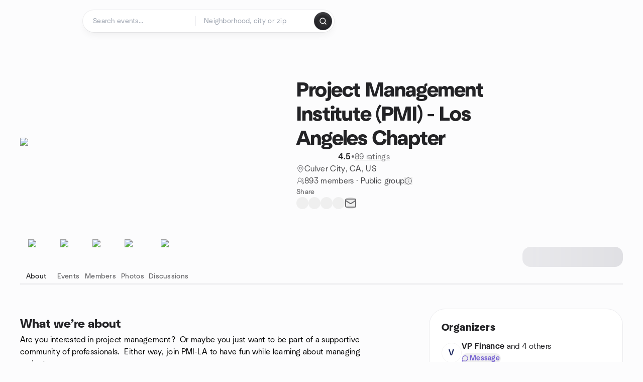

--- FILE ---
content_type: text/html; charset=utf-8
request_url: https://www.meetup.com/pmilosangeles/
body_size: 20814
content:
<!DOCTYPE html><html lang="en-US"><head><meta charSet="utf-8"/><style data-fullcalendar="true"></style><meta name="viewport" content="width=device-width, initial-scale=1"/><meta http-equiv="Content-Type" content="text/html; charset=UTF-8"/><meta name="service" content="web-next"/><meta name="X-Location" content="east"/><meta name="X-Build-Version" content="5045b43ddfd798099baf0722cd5fa1437e612725"/><link rel="preload" as="script" href="https://apps.rokt.com/wsdk/integrations/launcher.js"/><link rel="icon" href="https://secure.meetupstatic.com/next/images/favicon.ico" type="image/x-icon" sizes="any"/><link rel="shortcut icon" href="https://secure.meetupstatic.com/next/images/favicon.ico"/><link rel="apple-touch-icon" sizes="120x120" href="https://secure.meetupstatic.com/next/images/general/m_redesign_120x120.png"/><link rel="apple-touch-icon" sizes="152x152" href="https://secure.meetupstatic.com/next/images/general/m_redesign_152x152.png"/><link rel="apple-touch-icon" sizes="167x167" href="https://secure.meetupstatic.com/next/images/general/m_redesign_167x167.png"/><link rel="shortcut icon" sizes="128x128" href="https://secure.meetupstatic.com/next/images/general/m_redesign_128x128.png"/><link rel="shortcut icon" sizes="196x196" href="https://secure.meetupstatic.com/next/images/general/m_redesign_196x196.png"/><link rel="preload" href="/_next/static/media/Graphik-Regular.7c14ed95.woff2" as="font" type="font/woff2" crossorigin="true"/><link rel="preload" href="/_next/static/media/Graphik-Bold.9ca67fd8.woff2" as="font" type="font/woff2" crossorigin="true"/><link rel="preload" href="/_next/static/media/Graphik-Semibold.0c4bd776.woff2" as="font" type="font/woff2" crossorigin="true"/><link rel="preload" href="/_next/static/media/Graphik-Medium.4251d5ac.woff2" as="font" type="font/woff2" crossorigin="true"/><link rel="preload" href="/_next/static/media/NeuSans-Regular.1ca3b39b.woff2" as="font" type="font/woff2" crossorigin="anonymous"/><link rel="preload" href="/_next/static/media/NeuSans-Medium.7b11edcf.woff2" as="font" type="font/woff2" crossorigin="anonymous"/><link rel="preload" href="/_next/static/media/NeuSans-Bold.5c45f750.woff2" as="font" type="font/woff2" crossorigin="anonymous"/><link rel="preload" href="/_next/static/media/NeuSans-Book.27256a60.woff2" as="font" type="font/woff2" crossorigin="anonymous"/><link rel="preload" href="/_next/static/media/Grandstander/Grandstander-SemiBold.ttf" as="font" type="font/truetype" crossorigin="anonymous"/><script type="text/javascript" src="//script.crazyegg.com/pages/scripts/0118/4627.js" async=""></script><link rel="preload" href="https://www.facebook.com/tr?id=792405807634160&amp;ev=PageView&amp;noscript=1" as="image" fetchpriority="high"/><script type="application/ld+json">{"@type":"Organization","@context":"https://schema.org","url":"https://www.meetup.com/pmilosangeles/","name":"Meetup","logo":"https://secure.meetupstatic.com/next/images/general/m_redesign_630x630.png","sameAs":["https://www.facebook.com/meetup/","https://twitter.com/Meetup/","https://www.youtube.com/meetup","https://www.instagram.com/meetup/"]}</script><meta name="description" content="Are you interested in project management?&amp;nbsp; Or maybe you just want to be part of a supportive community of professionals.&amp;nbsp; Either way, join PMI-LA to have fun while learning about managing projects."/><meta property="fb:app_id" content="2403839689"/><meta property="og:site_name" content="Meetup"/><meta property="og:type" content="article"/><meta property="og:title" content="Project Management Institute (PMI) - Los Angeles Chapter | Meetup"/><meta property="og:description" content="Are you interested in project management?&amp;nbsp; Or maybe you just want to be part of a supportive community of professionals.&amp;nbsp; Either way, join PMI-LA to have fun while learning about managing projects."/><meta property="og:url" content="https://www.meetup.com/pmilosangeles/"/><meta property="og:image" content="https://secure.meetupstatic.com/photos/event/1/7/3/9/600_490865945.jpeg"/><meta property="al:android:app_name" content="Meetup"/><meta property="al:android:package" content="com.meetup"/><meta property="al:ios:app_store_id" content="375990038"/><meta property="al:ios:app_name" content="Meetup"/><meta property="al:web:should_fallback" content="true"/><meta property="al:android:url" content="meetup://"/><meta property="al:ios:url" content="meetup://"/><meta property="al:web:url" content="https://www.meetup.com/"/><meta property="twitter:card" content="summary_large_image"/><meta property="twitter:site" content="@meetup"/><meta property="twitter:image" content="https://secure.meetupstatic.com/photos/event/1/7/3/9/600_490865945.jpeg"/><meta property="twitter:description" content="Are you interested in project management?&amp;nbsp; Or maybe you just want to be part of a supportive community of professionals.&amp;nbsp; Either way, join PMI-LA to have fun while learning about managing projects."/><meta property="twitter:app:id:iphone" content="375990038"/><meta property="twitter:app:name:iphone" content="Meetup"/><meta property="twitter:app:id:ipad" content="375990038"/><meta property="twitter:app:name:ipad" content="Meetup"/><meta property="twitter:app:id:googleplay" content="com.meetup"/><meta property="twitter:app:name:googleplay" content="Meetup"/><meta name="robots" content="index, follow, max-image-preview:large"/><script type="application/ld+json">[]</script><script type="application/ld+json">{"@type":"Organization","@context":"https://schema.org","url":"https://www.meetup.com/pmilosangeles/","name":"Project Management Institute (PMI) - Los Angeles Chapter","image":"https://secure.meetupstatic.com/photos/event/1/7/3/9/600_490865945.webp","foundingDate":"2018-02-01T22:21:05.000Z","address":{"location":{"@type":"Place","address":{"@type":"PostalAddress","addressLocality":"Culver City","addressRegion":"CA","addressCountry":"us"}}},"sameAs":["https://www.facebook.com/PMILAChapter/","http://twitter.com/PMI_LA/","https://www.linkedin.com/company-beta/2010916/","https://pmi-la.org"]}</script><script type="application/ld+json">{"@context":"https://schema.org","@type":"BreadcrumbList","itemListElement":[{"@type":"ListItem","position":1,"item":{"@id":"https://www.meetup.com/pmilosangeles/","name":"Project Management Institute (PMI) - Los Angeles Chapter"}}]}</script><meta property="geo.position" content="34;-118.39"/><meta property="geo.placename" content="Culver City, CA"/><meta property="geo.region" content="us"/><link rel="canonical" href="https://www.meetup.com/pmilosangeles/"/><link rel="preconnect" href="https://secure.meetupstatic.com"/><link rel="dns-prefetch" href="https://secure.meetupstatic.com"/><link rel="preconnect" href="https://secure-content.meetupstatic.com"/><link rel="dns-prefetch" href="https://secure-content.meetupstatic.com"/><link rel="preconnect" href="https://www.googletagmanager.com"/><link rel="dns-prefetch" href="https://www.googletagmanager.com"/><title>Project Management Institute (PMI) - Los Angeles Chapter | Meetup</title><link rel="preload" href="https://secure.meetupstatic.com/photos/event/1/7/3/9/clean_490865945.webp" as="image" fetchpriority="high"/><link rel="preload" href="https://secure.meetupstatic.com/photos/event/a/6/6/d/highres_529122605.jpeg" as="image" fetchpriority="high"/><link rel="preload" href="https://secure.meetupstatic.com/photos/event/c/d/e/f/highres_529972719.jpeg" as="image" fetchpriority="high"/><link rel="preload" href="https://secure.meetupstatic.com/photos/event/6/d/9/2/highres_529228050.jpeg" as="image" fetchpriority="high"/><meta name="next-head-count" content="72"/><meta name="next_csrf" content="64234d3b-f9d4-4a4c-a928-1bffa0be986d"/><link rel="preconnect" href="https://fonts.googleapis.com"/><link rel="preconnect" href="https://fonts.gstatic.com" crossorigin="anonymous"/><link rel="stylesheet" data-href="https://fonts.googleapis.com/css2?family=Gloria+Hallelujah&amp;display=swap"/><script src="https://accounts.google.com/gsi/client" async="" defer=""></script><link data-next-font="" rel="preconnect" href="/" crossorigin="anonymous"/><link rel="preload" href="/_next/static/css/633431e521cdf726.css" as="style"/><link rel="stylesheet" href="/_next/static/css/633431e521cdf726.css" data-n-g=""/><link rel="preload" href="/_next/static/css/36ab9e4bec4c93d6.css" as="style"/><link rel="stylesheet" href="/_next/static/css/36ab9e4bec4c93d6.css" data-n-p=""/><noscript data-n-css=""></noscript><script defer="" nomodule="" src="/_next/static/chunks/polyfills-c67a75d1b6f99dc8.js"></script><script src="/_next/static/chunks/webpack-a353f14263509d8d.js" defer=""></script><script src="/_next/static/chunks/framework-431a1bc2254e8974.js" defer=""></script><script src="/_next/static/chunks/main-af3146485c9784d4.js" defer=""></script><script src="/_next/static/chunks/pages/_app-2030e293bde69575.js" defer=""></script><script src="/_next/static/chunks/75326-6ff682543f5fe5ef.js" defer=""></script><script src="/_next/static/chunks/87720-62ffe5347ec9669b.js" defer=""></script><script src="/_next/static/chunks/55423-85970085daef8938.js" defer=""></script><script src="/_next/static/chunks/92249-cdd1f7225e77e680.js" defer=""></script><script src="/_next/static/chunks/9640-48e4729556451d97.js" defer=""></script><script src="/_next/static/chunks/85876-bc0bf3d2848b0cc3.js" defer=""></script><script src="/_next/static/chunks/51044-fd169ff78f164878.js" defer=""></script><script src="/_next/static/chunks/43949-9c10d5e70b42d7b1.js" defer=""></script><script src="/_next/static/chunks/18923-87b3aa036a02ed9b.js" defer=""></script><script src="/_next/static/chunks/67893-9d9b6ecfc4a356db.js" defer=""></script><script src="/_next/static/chunks/92270-0346364d97efbf56.js" defer=""></script><script src="/_next/static/chunks/38035-ebb029e5ec5dc8b3.js" defer=""></script><script src="/_next/static/chunks/26146-df7798217632531c.js" defer=""></script><script src="/_next/static/chunks/56332-ead8ae9234c04ad2.js" defer=""></script><script src="/_next/static/chunks/44962-f1675afd002b6d7a.js" defer=""></script><script src="/_next/static/chunks/51138-8176fbcde56186b3.js" defer=""></script><script src="/_next/static/chunks/91614-a6b3b15276e04ff0.js" defer=""></script><script src="/_next/static/chunks/44420-919d4cd916acc736.js" defer=""></script><script src="/_next/static/chunks/81875-6c68c0af41a9b426.js" defer=""></script><script src="/_next/static/chunks/17550-10ab759762053f87.js" defer=""></script><script src="/_next/static/chunks/98725-7a2d3e0d991b7ecd.js" defer=""></script><script src="/_next/static/chunks/93022-ae22d3303a29c7f1.js" defer=""></script><script src="/_next/static/chunks/59561-16bbb53dbc81d7b2.js" defer=""></script><script src="/_next/static/chunks/72681-451858a10cd2fce1.js" defer=""></script><script src="/_next/static/chunks/74951-9f511d217ace6065.js" defer=""></script><script src="/_next/static/chunks/pages/%5Bslug%5D-1118626e9ddeabf4.js" defer=""></script><script src="/_next/static/5045b43ddfd798099baf0722cd5fa1437e612725/_buildManifest.js" defer=""></script><script src="/_next/static/5045b43ddfd798099baf0722cd5fa1437e612725/_ssgManifest.js" defer=""></script><link rel="stylesheet" href="https://fonts.googleapis.com/css2?family=Gloria+Hallelujah&display=swap"/></head><body class="font-body antialiased"><script>0</script><div id="__next"><noscript><img alt="" fetchpriority="high" width="1" height="1" decoding="async" data-nimg="1" style="color:transparent;display:none" src="https://www.facebook.com/tr?id=792405807634160&amp;ev=PageView&amp;noscript=1"/></noscript><noscript id="google-tag-manager"><iframe title="gtm" src="https://www.googletagmanager.com/ns.html?id=GTM-T2LNGD" height="0" width="0" style="display:none;visibility:hidden"></iframe></noscript> <!-- --> <div role="status" aria-live="polite" class="sr-only"></div><section aria-label="Notifications alt+T" tabindex="-1" aria-live="polite" aria-relevant="additions text" aria-atomic="false"></section><div class=""><a class="text-viridian focus:p-2 bg-white c1r8us06" href="#main">Skip to content</a><div id="a11y-announcement"></div><div><div class="flex min-h-screen flex-col" id="page" data-event-category="GroupHome"><header id="app-header" class="top-0 z-50 sticky mb-ds2-40 xs:mb-0" style="background-color:var(--background-color)" data-event-label="Header"><div class="peer relative z-50 flex items-center justify-between rounded-b-ds2-24 rounded-t-none px-ds2-40 pb-ds2-16 pt-ds2-20 has-[input:focus]:bg-ds2-surface-fill-primary-enabled"><div class="group flex w-full items-center gap-ds2-32 self-stretch"><div class="flex flex-1 items-center gap-ds2-48"><div class="relative shrink-0"><div class="peer transition-opacity duration-300 hover:opacity-0"><a class="hover:no-underline" href="https://www.meetup.com/"><div style="color:#FF4A79;width:125px;height:34px"></div></a></div><div class="pointer-events-none absolute inset-0 z-0 flex items-center justify-center opacity-0 transition-opacity duration-300 peer-hover:opacity-100"><button class="inline-flex items-center justify-center rounded-ds2-max max-w-full relative select-none data-[disabled=false]:active:scale-98 transition-all duration-150 before:absolute before:rounded-ds2-max before:z-0 before:opacity-0 data-[disabled=false]:hover:before:opacity-100 before:transition-opacity before:duration-150 data-[disabled=true]:cursor-not-allowed data-[disabled=true]:pointer-events-none hover:no-underline text-ds2-text_button-content-fill-secondary-enabled hover:text-ds2-text_button-content-fill-secondary-hover before:bg-ds2-text_button-base-fill-shared-hover data-[disabled=true]:text-ds2-text_button-content-fill-secondary-disabled gap-ds2-6 ds2-m16 before:-inset-x-ds2-12 before:-inset-y-ds2-6 pointer-events-none" type="button" data-disabled="false"><span class="relative z-10 flex min-w-0 max-w-full items-center justify-center" style="gap:inherit"><span class="relative z-10 flex min-w-0 max-w-full items-center justify-center truncate" style="gap:inherit"><svg xmlns="http://www.w3.org/2000/svg" width="16" height="16" viewBox="0 0 24 24" fill="none" stroke="currentColor" stroke-width="2.146625258399798" stroke-linecap="round" stroke-linejoin="round" class="lucide lucide-house flex-shrink-0" aria-hidden="true"><path d="M15 21v-8a1 1 0 0 0-1-1h-4a1 1 0 0 0-1 1v8"></path><path d="M3 10a2 2 0 0 1 .709-1.528l7-5.999a2 2 0 0 1 2.582 0l7 5.999A2 2 0 0 1 21 10v9a2 2 0 0 1-2 2H5a2 2 0 0 1-2-2z"></path></svg><span class="min-w-0 max-w-full truncate px-ds2-2">Homepage</span></span></span></button></div></div><form id="search-form" class="flex-1 outline-none w-full max-w-[500px] transition-all duration-150 has-[input:focus]:max-w-[600px]"><div class="flex gap-ds2-2 rounded-full bg-ds2-main_search_input-base-fill-primary-enabled p-ds2-4 shadow-ds2-shadow-main-search-input-base-primary-enabled has-[:focus]:bg-ds2-main_search_input-base-fill-primary-active has-[:focus]:shadow-none"><div class="group/locationInputContainer relative flex flex-1 rounded-full py-ds2-8 pl-ds2-16 hover:bg-ds2-main_search_input-base-fill-secondary-hover has-[:focus]:bg-ds2-main_search_input-base-fill-secondary-active has-[:focus]:shadow-ds2-shadow-main-search-input-base-secondary-active" data-event-category="Top Nav - Search"><input id="keyword-bar-in-search" name="keywords" placeholder="Search events..." aria-label="Search events..." autoComplete="on" class="placeholder:text-ds2-input-text-field-fill-enabled ds2-r14 w-0 flex-1 appearance-none truncate border-r border-ds2-surface-stroke-secondary-enabled bg-transparent outline-none placeholder:ds2-r14 hover:border-transparent focus:border-transparent" data-element-name="keyword-bar-in-search" data-event-label="Keyword search" value=""/><input id="hidden-location-search-submit" data-testid="hidden-location-search-submit" type="submit" class="sr-only absolute -left-[384px] sm:hidden" value="Submit"/><button class="items-center justify-center rounded-full transition-all select-none after:absolute after:-inset-ds2-6 after:rounded-full after:transition-all disabled:after:bg-transparent disabled:active:scale-100 active:scale-92 hover:after:bg-ds2-icon_button-base-fill-tertiary-hover absolute top-1/2 -translate-y-1/2 right-[10px] opacity-0 group-has-[input:focus]/locationInputContainer:opacity-100 hidden" type="button" data-disabled="false"><svg xmlns="http://www.w3.org/2000/svg" width="16" height="16" viewBox="0 0 24 24" fill="none" stroke="currentColor" stroke-width="1.6099689437998486" stroke-linecap="round" stroke-linejoin="round" class="lucide lucide-x text-ds2-icon_button-icon-fill-tertiary-enabled hover:text-ds2-icon_button-icon-fill-tertiary-hover" aria-hidden="true"><path d="M18 6 6 18"></path><path d="m6 6 12 12"></path></svg></button></div><div class="relative flex flex-1 rounded-full py-ds2-8 pl-ds2-16 hover:bg-ds2-main_search_input-base-fill-secondary-hover has-[:focus]:bg-ds2-main_search_input-base-fill-secondary-active has-[:focus]:shadow-ds2-shadow-main-search-input-base-secondary-active"><div class="group/eventsInputContainer relative flex w-full" data-testid="SearchTypeahead" role="combobox" aria-haspopup="listbox" aria-owns="location-typeahead-header-search-menu" aria-expanded="false"><input tabindex="0" placeholder="Neighborhood, city or zip" aria-label="Search for location by city or zip code" data-element-name="header-search" data-event-label="Location search" aria-expanded="false" aria-autocomplete="list" aria-controls="location-typeahead-header-search-menu" data-event-category="header" role="combobox" class="placeholder:text-ds2-input-text-field-fill-enabled ds2-r14 w-0 flex-1 appearance-none bg-transparent outline-none placeholder:ds2-r14 truncate" id="location-typeahead-header-search" aria-labelledby="location-typeahead-header-search-label" autoComplete="off" value=""/></div></div><div class="flex items-center self-stretch pl-[14px]"><button class="inline-flex items-center justify-center rounded-ds2-max max-w-full min-w-0 select-none data-[disabled=false]:active:scale-98 data-[disabled=true]:cursor-not-allowed data-[disabled=true]:pointer-events-none hover:no-underline relative text-ds2-button-content-fill-primary-enabled data-[disabled=false]:bg-ds2-button-base-fill-primary-enabled shadow-ds2-shadow-button-base-primary-enabled hover:shadow-ds2-shadow-button-base-primary-hover active:shadow-ds2-shadow-button-base-primary-pressed data-[disabled=true]:text-ds2-button-content-fill-primary-disabled data-[disabled=true]:bg-ds2-button-base-fill-primary-disabled data-[disabled=true]:shadow-ds2-shadow-button-base-primary-disabled transition-all duration-150 before:absolute before:inset-0 before:z-0 before:bg-ds2-button-base-fill-primary-hover before:shadow-ds2-shadow-button-base-primary-hover before:rounded-ds2-max before:opacity-0 before:transition-opacity before:duration-150 data-[disabled=false]:hover:before:opacity-100 after:absolute after:inset-0 after:z-0 after:bg-ds2-button-base-fill-primary-pressed after:shadow-ds2-shadow-button-base-primary-pressed after:rounded-ds2-max after:opacity-0 after:transition-opacity after:duration-150 data-[disabled=false]:active:after:opacity-100 gap-ds2-8 ds2-m14 p-ds2-10" id="location-search-submit" data-testid="location-search-submit" aria-label="Search events..." data-element-name="header-searchBarButton" data-event-label="Search submit" type="submit" data-disabled="false"><span class="relative z-10 flex min-w-0 max-w-full items-center justify-center overflow-hidden" style="gap:inherit"><span class="flex min-w-0 max-w-full items-center justify-center overflow-hidden" style="gap:inherit"><svg xmlns="http://www.w3.org/2000/svg" width="16" height="16" viewBox="0 0 24 24" fill="none" stroke="currentColor" stroke-width="2.146625258399798" stroke-linecap="round" stroke-linejoin="round" class="lucide lucide-search shrink-0" aria-hidden="true"><path d="m21 21-4.34-4.34"></path><circle cx="11" cy="11" r="8"></circle></svg></span></span></button></div></div></form></div></div></div><div class="pointer-events-none fixed inset-0 z-40 bg-ds2-overlay-fill-quaternary-enabled opacity-0 transition-opacity duration-200 peer-has-[input:focus]:pointer-events-auto peer-has-[input:focus]:opacity-100"></div></header><div class="flex flex-grow flex-col flex w-full flex-col items-center"><main id="main" class="flex w-full flex-col px-ds2-20"><div class="px-ds2-20"><div class="flex w-full flex-col space-y-ds2-8 pt-ds2-16 ds2-container-lg"></div></div><div class="w-full ds2-container-lg"><section class="mx-auto mb-0 mt-ds2-6 flex flex-col items-stretch justify-center gap-ds2-16 pt-ds2-20 md:my-ds2-40 md:flex-row md:justify-start md:gap-ds2-80"><div class="relative w-full md:max-w-[550px] w-full self-center md:w-3/5"><div class="relative aspect-video w-full"><div class="absolute inset-0 hidden items-center justify-center md:flex"><div class="size-full flex-none rotate-[4deg]"><div class="size-full rounded-ds2-32 bg-[rgba(18,18,21,0.15)]"></div></div></div><div class="relative z-10"><img alt="Project Management Institute (PMI) - Los Angeles Chapter cover photo" fetchpriority="high" loading="eager" width="550" height="100" decoding="async" data-nimg="1" class="aspect-video w-full rounded-ds2-32 object-cover object-center" style="color:transparent" src="https://secure.meetupstatic.com/photos/event/1/7/3/9/clean_490865945.webp"/></div></div></div><div class="flex flex-col justify-between gap-ds2-20 md:gap-ds2-24 w-full md:w-2/5 md:px-0"><div class="flex flex-col gap-ds2-20 md:gap-ds2-28"><div class="flex flex-col gap-ds2-12"><a id="group-name-link" data-event-label="group-name-link" class="no-underline hover:no-underline" href="https://www.meetup.com/pmilosangeles/"><h1 class="ds2-b28 text-ds2-text-fill-primary-enabled md:ds2-b40">Project Management Institute (PMI) - Los Angeles Chapter</h1></a><div class="flex w-full flex-col items-start"><div class="flex flex-row items-center gap-ds2-12"><div class="flex gap-[2px]"><div style="width:16.531px;height:16.531px" class="text-ds2-icon-fill-brand-enabled"></div><div style="width:16.531px;height:16.531px" class="text-ds2-icon-fill-brand-enabled"></div><div style="width:16.531px;height:16.531px" class="text-ds2-icon-fill-brand-enabled"></div><div style="width:16.531px;height:16.531px" class="text-ds2-icon-fill-brand-enabled"></div><div style="width:16.531px;height:16.531px" class="text-ds2-icon-fill-brand-enabled"></div></div><div class="flex items-center gap-ds2-4"><span class="ds2-m16 text-ds2-text-fill-primary-enabled">4.5</span><span class="ds2-r16 text-ds2-text-fill-tertiary-enabled">•</span><a href="https://www.meetup.com/pmilosangeles/feedback-overview/" class="ds2-r16 text-ds2-text-fill-tertiary-enabled underline decoration-ds2-text-underline-secondary-enabled underline-offset-4 hover:no-underline">89 ratings</a></div></div></div></div><div class="flex flex-col gap-ds2-10"><div class="flex items-center gap-ds2-10"><svg xmlns="http://www.w3.org/2000/svg" width="16" height="16" viewBox="0 0 24 24" fill="none" stroke="currentColor" stroke-width="1.6099689437998486" stroke-linecap="round" stroke-linejoin="round" class="lucide lucide-map-pin text-ds2-icon-fill-tertiary-enabled" aria-hidden="true"><path d="M20 10c0 4.993-5.539 10.193-7.399 11.799a1 1 0 0 1-1.202 0C9.539 20.193 4 14.993 4 10a8 8 0 0 1 16 0"></path><circle cx="12" cy="10" r="3"></circle></svg><a class="ds2-r16 text-ds2-text-fill-secondary-enabled no-underline hover:underline" id="city-link" data-event-label="city-link" data-testid="group-info-location" href="/find/us--ca--culver-city/">Culver City, CA, US</a></div><div class="flex items-center gap-ds2-10"><svg xmlns="http://www.w3.org/2000/svg" width="16" height="16" viewBox="0 0 24 24" fill="none" stroke="currentColor" stroke-width="1.6099689437998486" stroke-linecap="round" stroke-linejoin="round" class="lucide lucide-users-round text-ds2-icon-fill-tertiary-enabled" aria-hidden="true"><path d="M18 21a8 8 0 0 0-16 0"></path><circle cx="10" cy="8" r="5"></circle><path d="M22 20c0-3.37-2-6.5-4-8a5 5 0 0 0-.45-8.3"></path></svg><div class="flex items-center gap-ds2-6"><p class="ds2-r16 text-ds2-text-fill-secondary-enabled"><a id="member-count-link" data-event-label="member-count-link" rel="nofollow" class="no-underline hover:underline" href="https://www.meetup.com/pmilosangeles/members/">893 members</a> · <!-- -->Public group</p><button type="button" aria-haspopup="dialog" aria-expanded="false" aria-controls="radix-:R1aj5ain3sl9lbm:" data-state="closed" data-slot="bottom-sheet-trigger" aria-label="This group’s content, including its members and event details, are visible to the public."><button class="flex items-center justify-center"><svg xmlns="http://www.w3.org/2000/svg" width="16" height="16" viewBox="0 0 24 24" fill="none" stroke="currentColor" stroke-width="1.6099689437998486" stroke-linecap="round" stroke-linejoin="round" class="lucide lucide-badge-info text-ds2-icon-fill-tertiary-enabled" aria-hidden="true"><path d="M3.85 8.62a4 4 0 0 1 4.78-4.77 4 4 0 0 1 6.74 0 4 4 0 0 1 4.78 4.78 4 4 0 0 1 0 6.74 4 4 0 0 1-4.77 4.78 4 4 0 0 1-6.75 0 4 4 0 0 1-4.78-4.77 4 4 0 0 1 0-6.76Z"></path><line x1="12" x2="12" y1="16" y2="12"></line><line x1="12" x2="12.01" y1="8" y2="8"></line></svg></button></button></div></div></div></div><div class="flex flex-col gap-ds2-12"><div class="ds2-k14 text-ds2-text-fill-tertiary-enabled">Share</div><div class="flex items-center gap-ds2-20"><button class="relative inline-flex items-center justify-center rounded-full transition-all select-none after:absolute after:-inset-ds2-6 after:rounded-full after:transition-all disabled:after:bg-transparent disabled:active:scale-100 active:scale-92 hover:after:bg-ds2-icon_button-base-fill-secondary-hover" data-element-name="GroupHome-share-facebook" data-event-label="Share Facebook" type="button" data-disabled="false"><div style="width:24px;height:24px" class="hover:text-ds2-icon_button-icon-fill-secondary-hover text-ds2-icon_button-icon-fill-secondary-enabled"></div></button><button class="relative inline-flex items-center justify-center rounded-full transition-all select-none after:absolute after:-inset-ds2-6 after:rounded-full after:transition-all disabled:after:bg-transparent disabled:active:scale-100 active:scale-92 hover:after:bg-ds2-icon_button-base-fill-secondary-hover" data-element-name="GroupHome-share-twitter" data-event-label="Share X" type="button" data-disabled="false"><div style="width:24px;height:24px" class="hover:text-ds2-icon_button-icon-fill-secondary-hover text-ds2-icon_button-icon-fill-secondary-enabled"></div></button><button class="relative inline-flex items-center justify-center rounded-full transition-all select-none after:absolute after:-inset-ds2-6 after:rounded-full after:transition-all disabled:after:bg-transparent disabled:active:scale-100 active:scale-92 hover:after:bg-ds2-icon_button-base-fill-secondary-hover" data-element-name="GroupHome-share-linkedin" data-event-label="Share LinkedIn" type="button" data-disabled="false"><div style="width:24px;height:24px" class="hover:text-ds2-icon_button-icon-fill-secondary-hover text-ds2-icon_button-icon-fill-secondary-enabled"></div></button><button class="relative inline-flex items-center justify-center rounded-full transition-all select-none after:absolute after:-inset-ds2-6 after:rounded-full after:transition-all disabled:after:bg-transparent disabled:active:scale-100 active:scale-92 hover:after:bg-ds2-icon_button-base-fill-secondary-hover" data-element-name="GroupHome-share-nextdoor" data-event-label="Share Nextdoor" type="button" data-disabled="false"><div style="width:24px;height:24px" class="hover:text-ds2-icon_button-icon-fill-secondary-hover text-ds2-icon_button-icon-fill-secondary-enabled"></div></button><button class="relative inline-flex items-center justify-center rounded-full transition-all select-none after:absolute after:-inset-ds2-6 after:rounded-full after:transition-all disabled:after:bg-transparent disabled:active:scale-100 active:scale-92 hover:after:bg-ds2-icon_button-base-fill-secondary-hover" data-element-name="GroupHome-share-email" data-event-label="Share Email" type="button" data-disabled="false"><svg xmlns="http://www.w3.org/2000/svg" width="24" height="24" viewBox="0 0 24 24" fill="none" stroke="currentColor" stroke-width="1.971801207018598" stroke-linecap="round" stroke-linejoin="round" class="lucide lucide-mail hover:text-ds2-icon_button-icon-fill-secondary-hover text-ds2-icon_button-icon-fill-secondary-enabled" aria-hidden="true"><path d="m22 7-8.991 5.727a2 2 0 0 1-2.009 0L2 7"></path><rect x="2" y="4" width="20" height="16" rx="2"></rect></svg></button></div></div><div class="pt-ds2-8 md:hidden"><div aria-hidden="true" role="presentation" class="Shimmer_shimmer__hHuAx h-ds2-40 w-ds2-200 rounded-ds2-16"></div></div></div></section><div style="top:64px" class="sticky z-20 w-full overflow-x-hidden"><div class="relative overflow-hidden"><div class="relative flex w-full items-center justify-between"><div class="absolute inset-x-0 bottom-0 h-[2px] bg-ds2-surface-stroke-tertiary-enabled"></div><div class="relative flex-1 overflow-hidden mask-fade-none"><div class="relative flex gap-ds2-40 overflow-x-auto overflow-y-visible pb-ds2-6 [-ms-overflow-style:none] [scrollbar-width:none] md:gap-ds2-32 [&amp;::-webkit-scrollbar]:hidden"><div class="absolute bottom-0 z-10 h-[3px] rounded-ds2-max bg-ds2-icon-fill-primary-enabled" style="left:0px;width:0px"></div><div><a class="group relative flex min-w-ds2-64 flex-col items-center gap-ds2-10 pt-ds2-20 no-underline transition-colors hover:no-underline text-ds2-text-fill-primary-enabled" data-event-label="about-tab" data-event-category="GroupHome" href="https://www.meetup.com/pmilosangeles/"><img alt="sparkle icon" loading="lazy" width="32" height="32" decoding="async" data-nimg="1" class="text-ds2-icon-fill-primary-enabled transition-transform duration-200 md:group-hover:-translate-y-ds2-4" style="color:transparent" srcSet="https://secure.meetupstatic.com/next/images/complex-icons/branded/sparkle.webp?w=32 1x, https://secure.meetupstatic.com/next/images/complex-icons/branded/sparkle.webp?w=64 2x" src="https://secure.meetupstatic.com/next/images/complex-icons/branded/sparkle.webp?w=64"/><span class="ds2-k14 flex items-center gap-ds2-4">About</span></a></div><div><a class="group relative flex min-w-ds2-64 flex-col items-center gap-ds2-10 pt-ds2-20 no-underline transition-colors hover:no-underline text-ds2-text-fill-tertiary-enabled hover:text-ds2-text-fill-primary-enabled" data-event-label="events-tab" data-event-category="GroupHome" href="https://www.meetup.com/pmilosangeles/events/"><img alt="calendar icon" loading="lazy" width="32" height="32" decoding="async" data-nimg="1" class="text-ds2-icon-fill-primary-enabled transition-transform duration-200 md:group-hover:-translate-y-ds2-4" style="color:transparent" srcSet="https://secure.meetupstatic.com/next/images/complex-icons/branded/calendar.webp?w=32 1x, https://secure.meetupstatic.com/next/images/complex-icons/branded/calendar.webp?w=64 2x" src="https://secure.meetupstatic.com/next/images/complex-icons/branded/calendar.webp?w=64"/><span class="ds2-k14 flex items-center gap-ds2-4">Events</span></a></div><div><a class="group relative flex min-w-ds2-64 flex-col items-center gap-ds2-10 pt-ds2-20 no-underline transition-colors hover:no-underline text-ds2-text-fill-tertiary-enabled hover:text-ds2-text-fill-primary-enabled" rel="nofollow" data-event-label="members-tab" data-event-category="GroupHome" href="https://www.meetup.com/pmilosangeles/members/"><img alt="people2 icon" loading="lazy" width="32" height="32" decoding="async" data-nimg="1" class="text-ds2-icon-fill-primary-enabled transition-transform duration-200 md:group-hover:-translate-y-ds2-4" style="color:transparent" srcSet="https://secure.meetupstatic.com/next/images/complex-icons/branded/people-2.webp?w=32 1x, https://secure.meetupstatic.com/next/images/complex-icons/branded/people-2.webp?w=64 2x" src="https://secure.meetupstatic.com/next/images/complex-icons/branded/people-2.webp?w=64"/><span class="ds2-k14 flex items-center gap-ds2-4">Members</span></a></div><div><a class="group relative flex min-w-ds2-64 flex-col items-center gap-ds2-10 pt-ds2-20 no-underline transition-colors hover:no-underline text-ds2-text-fill-tertiary-enabled hover:text-ds2-text-fill-primary-enabled" rel="nofollow" data-event-label="photos-tab" data-event-category="GroupHome" href="/pmilosangeles/photos/"><img alt="photo icon" loading="lazy" width="32" height="32" decoding="async" data-nimg="1" class="text-ds2-icon-fill-primary-enabled transition-transform duration-200 md:group-hover:-translate-y-ds2-4" style="color:transparent" srcSet="https://secure.meetupstatic.com/next/images/complex-icons/branded/photo.webp?w=32 1x, https://secure.meetupstatic.com/next/images/complex-icons/branded/photo.webp?w=64 2x" src="https://secure.meetupstatic.com/next/images/complex-icons/branded/photo.webp?w=64"/><span class="ds2-k14 flex items-center gap-ds2-4">Photos</span></a></div><div><a class="group relative flex min-w-ds2-64 flex-col items-center gap-ds2-10 pt-ds2-20 no-underline transition-colors hover:no-underline text-ds2-text-fill-tertiary-enabled hover:text-ds2-text-fill-primary-enabled" rel="nofollow" data-event-label="discussions-tab" data-event-category="GroupHome" href="https://www.meetup.com/pmilosangeles/discussions/"><img alt="chat icon" loading="lazy" width="32" height="32" decoding="async" data-nimg="1" class="text-ds2-icon-fill-primary-enabled transition-transform duration-200 md:group-hover:-translate-y-ds2-4" style="color:transparent" srcSet="https://secure.meetupstatic.com/next/images/complex-icons/branded/chat.webp?w=32 1x, https://secure.meetupstatic.com/next/images/complex-icons/branded/chat.webp?w=64 2x" src="https://secure.meetupstatic.com/next/images/complex-icons/branded/chat.webp?w=64"/><span class="ds2-k14 flex items-center gap-ds2-4">Discussions</span></a></div></div></div><div class="hidden items-center gap-ds2-12 pl-ds2-24 md:flex"><div aria-hidden="true" role="presentation" class="Shimmer_shimmer__hHuAx h-ds2-40 w-ds2-200 rounded-ds2-16"></div></div></div></div></div></div><div id="submain" class="flex flex-col pb-ds2-32"><div class="flex w-full flex-col space-y-8 self-center pt-ds2-48 ds2-container-lg md:flex-row md:justify-between md:space-y-0"><div class="relative flex w-full flex-col space-y-ds2-48 md:w-3/5 md:space-y-ds2-64 md:pr-6"><div class="w-full md:pt-ds2-16"><div class="flex flex-col gap-ds2-16"><div class="relative w-fit"><h2 id="about-section" class="ds2-b24 w-fit pb-ds2-4 text-ds2-text-fill-primary-enabled">What we’re about</h2></div><div class="relative overflow-auto"><div class="ds2-r16 break-words utils_description__BlOCA"><p>Are you interested in project management?&nbsp; Or maybe you just want to be part of a supportive community of professionals.&nbsp; Either way, join PMI-LA to have fun while learning about managing projects.</p></div></div></div></div><div class="hidden sm:block"><div class="mb-ds2-28 flex items-baseline justify-between text-ds2-text-fill-primary-enabled"><div class="flex flex-row items-end gap-ds2-8"><h2 id="past-section" class="ds2-b24 relative">Past events</h2><p class="ds2-k16 mb-ds2-2 text-ds2-text-fill-tertiary-enabled">560</p></div><a class="inline-flex items-center justify-center rounded-ds2-max max-w-full relative select-none data-[disabled=false]:active:scale-98 transition-all duration-150 before:absolute before:rounded-ds2-max before:z-0 before:opacity-0 data-[disabled=false]:hover:before:opacity-100 before:transition-opacity before:duration-150 data-[disabled=true]:cursor-not-allowed data-[disabled=true]:pointer-events-none hover:no-underline text-ds2-text_button-content-fill-brand_primary-enabled hover:text-ds2-text_button-content-fill-brand_primary-hover before:bg-ds2-text_button-base-fill-shared-hover data-[disabled=true]:text-ds2-text_button-content-fill-brand_primary-disabled gap-ds2-6 ds2-m16 before:-inset-x-ds2-12 before:-inset-y-ds2-6" data-disabled="false" id="see-all-past-events-button" data-event-label="see-all-past-events-button" data-event-category="GroupHome" href="https://www.meetup.com/pmilosangeles/events/past/"><span class="relative z-10 flex min-w-0 max-w-full items-center justify-center" style="gap:inherit"><span class="relative z-10 flex min-w-0 max-w-full items-center justify-center truncate" style="gap:inherit"><span class="min-w-0 max-w-full truncate px-ds2-2">See all</span></span></span></a></div><ul class="grid grid-cols-1 gap-ds2-24 sm:grid-cols-2"><li><div data-recommendationid="" data-recommendationsource="" data-eventref="309964573" data-element-name="event-card" data-testid="event-card" class="relative flex w-full flex-col overflow-hidden transition-all duration-200 hover:-translate-y-ds2-4 active:scale-98"><a href="https://www.meetup.com/pmilosangeles/events/309964573/?eventOrigin=group_past_events" class="group inline size-full cursor-pointer hover:no-underline" data-event-label="Event Card"><div class="relative flex aspect-[127/68] flex-shrink-0 items-center justify-center overflow-hidden rounded-ds2-24 transition-all duration-200 group-hover:scale-98 bg-ds2-surface-fill-tertiary-enabled"><div aria-hidden="true" role="presentation" class="Shimmer_shimmer__hHuAx absolute inset-0"></div><div class="absolute left-ds2-12 top-ds2-12 z-10 flex flex-col items-start gap-ds2-4"></div><div><img alt="Professional Development Day" fetchpriority="high" width="400" height="180" decoding="async" data-nimg="1" class="size-full object-cover object-center" style="color:transparent" src="https://secure.meetupstatic.com/photos/event/a/6/6/d/highres_529122605.jpeg"/></div><div class="absolute right-ds2-8 top-ds2-8 z-10 flex items-center gap-ds2-10"><div class="opacity-100 transition-opacity duration-200 md:opacity-0 md:group-hover:opacity-100"><button class="relative inline-flex items-center justify-center rounded-full transition-all select-none after:absolute after:-inset-ds2-6 after:rounded-full after:transition-all disabled:after:bg-transparent disabled:active:scale-100 active:scale-92 bg-ds2-icon_button-base-fill-filled_inverted-enabled hover:bg-ds2-icon_button-base-fill-filled_inverted-hover p-ds2-6 after:hidden backdrop-blur-sm" data-element-name="event_card-share-click" data-event-label="Share Event" data-testid="share-btn-redesign" type="button" data-disabled="false"><svg xmlns="http://www.w3.org/2000/svg" width="20" height="20" viewBox="0 0 24 24" fill="none" stroke="currentColor" stroke-width="1.8" stroke-linecap="round" stroke-linejoin="round" class="lucide lucide-share text-ds2-icon_button-icon-fill-filled_inverted-enabled hover:text-ds2-icon_button-icon-fill-filled_inverted-hover" aria-hidden="true"><path d="M12 2v13"></path><path d="m16 6-4-4-4 4"></path><path d="M4 12v8a2 2 0 0 0 2 2h12a2 2 0 0 0 2-2v-8"></path></svg></button></div></div></div><div class="flex flex-col pt-ds2-16"><h3 class="ds2-m18 line-clamp-2 max-w-full text-ds2-text-fill-primary-enabled" title="Professional Development Day">Professional Development Day</h3><div class="ds2-r14 mt-ds2-4 flex items-center text-ds2-text-fill-tertiary-enabled"><div class="ds2-r14 min-w-0 truncate text-ds2-text-fill-tertiary-enabled"><div class="ds2-r16 flex flex-col leading-5 tracking-tight ds2-r14 min-w-0 truncate text-ds2-text-fill-tertiary-enabled"><time class="ds2-r14 min-w-0 truncate text-ds2-text-fill-tertiary-enabled" dateTime="2025-10-25T15:00:00-07:00[America/Los_Angeles]" title="Sat Oct 25 2025 15:00:00 GMT+0000 (Coordinated Universal Time)">Sat, Oct 25, 2025 · 8:00 AM PDT</time></div></div></div><div class="ds2-r14 mt-ds2-2 flex max-w-[95%] flex-row text-ds2-text-fill-tertiary-enabled"><span class="truncate">Bob Hope Patriotic Hall, 1816 S Figueroa St, Los Angeles, CA, US</span></div><div class="flex items-center text-ds2-text-fill-primary-enabled"><div class="m-ds2-8 ml-0 flex"><ul class="flex flex-row"><li class="relative first:ml-ds2-0 -ml-ds2-6" style="mask:radial-gradient(circle at 110% 50%, transparent 10px, black 8px)"><div class="relative flex items-center justify-center rounded-ds2-max size-[18px]"><div class="flex size-full select-none items-center justify-center overflow-hidden rounded-ds2-max border border-ds2-avatar-base-stroke-enabled"><img alt="Photo of the user " draggable="false" aria-label="Photo of the user " loading="lazy" width="18" height="18" decoding="async" data-nimg="1" class="size-full object-cover" style="color:transparent" srcSet="https://secure.meetupstatic.com/photos/member/b/d/9/6/thumb_301428534.jpeg?w=32 1x, https://secure.meetupstatic.com/photos/member/b/d/9/6/thumb_301428534.jpeg?w=48 2x" src="https://secure.meetupstatic.com/photos/member/b/d/9/6/thumb_301428534.jpeg?w=48"/></div></div></li><li class="relative first:ml-ds2-0 -ml-ds2-6" style="mask:radial-gradient(circle at 110% 50%, transparent 10px, black 8px)"><div class="relative flex items-center justify-center rounded-ds2-max size-[18px]"><div class="flex size-full select-none items-center justify-center overflow-hidden rounded-ds2-max border border-ds2-avatar-base-stroke-enabled"><img alt="Photo of the user " draggable="false" aria-label="Photo of the user " loading="lazy" width="18" height="18" decoding="async" data-nimg="1" class="size-full object-cover" style="color:transparent" srcSet="https://secure.meetupstatic.com/photos/member/b/f/d/8/thumb_137329112.jpeg?w=32 1x, https://secure.meetupstatic.com/photos/member/b/f/d/8/thumb_137329112.jpeg?w=48 2x" src="https://secure.meetupstatic.com/photos/member/b/f/d/8/thumb_137329112.jpeg?w=48"/></div></div></li><li class="relative first:ml-ds2-0 -ml-ds2-6"><div class="relative flex items-center justify-center rounded-ds2-max size-[18px]"><div class="flex size-full select-none items-center justify-center overflow-hidden rounded-ds2-max border border-ds2-avatar-base-stroke-enabled"><img alt="Photo of the user " draggable="false" aria-label="Photo of the user " loading="lazy" width="18" height="18" decoding="async" data-nimg="1" class="size-full object-cover" style="color:transparent" srcSet="https://secure.meetupstatic.com/photos/member/6/8/4/b/thumb_324026699.jpeg?w=32 1x, https://secure.meetupstatic.com/photos/member/6/8/4/b/thumb_324026699.jpeg?w=48 2x" src="https://secure.meetupstatic.com/photos/member/6/8/4/b/thumb_324026699.jpeg?w=48"/></div></div></li></ul></div><span class="ds2-m14 py-ds2-8">3 attendees</span></div></div></a></div></li><li><div data-recommendationid="" data-recommendationsource="" data-eventref="310834420" data-element-name="event-card" data-testid="event-card" class="relative flex w-full flex-col overflow-hidden transition-all duration-200 hover:-translate-y-ds2-4 active:scale-98"><a href="https://www.meetup.com/pmilosangeles/events/310834420/?eventOrigin=group_past_events" class="group inline size-full cursor-pointer hover:no-underline" data-event-label="Event Card"><div class="relative flex aspect-[127/68] flex-shrink-0 items-center justify-center overflow-hidden rounded-ds2-24 transition-all duration-200 group-hover:scale-98 bg-ds2-surface-fill-tertiary-enabled"><div aria-hidden="true" role="presentation" class="Shimmer_shimmer__hHuAx absolute inset-0"></div><div class="absolute left-ds2-12 top-ds2-12 z-10 flex flex-col items-start gap-ds2-4"></div><div><img alt="BOOK CLUB | &quot;Fierce Conversations&quot; by Susan Scott" fetchpriority="high" width="400" height="180" decoding="async" data-nimg="1" class="size-full object-cover object-center" style="color:transparent" src="https://secure.meetupstatic.com/photos/event/c/d/e/f/highres_529972719.jpeg"/></div><div class="absolute right-ds2-8 top-ds2-8 z-10 flex items-center gap-ds2-10"><div class="opacity-100 transition-opacity duration-200 md:opacity-0 md:group-hover:opacity-100"><button class="relative inline-flex items-center justify-center rounded-full transition-all select-none after:absolute after:-inset-ds2-6 after:rounded-full after:transition-all disabled:after:bg-transparent disabled:active:scale-100 active:scale-92 bg-ds2-icon_button-base-fill-filled_inverted-enabled hover:bg-ds2-icon_button-base-fill-filled_inverted-hover p-ds2-6 after:hidden backdrop-blur-sm" data-element-name="event_card-share-click" data-event-label="Share Event" data-testid="share-btn-redesign" type="button" data-disabled="false"><svg xmlns="http://www.w3.org/2000/svg" width="20" height="20" viewBox="0 0 24 24" fill="none" stroke="currentColor" stroke-width="1.8" stroke-linecap="round" stroke-linejoin="round" class="lucide lucide-share text-ds2-icon_button-icon-fill-filled_inverted-enabled hover:text-ds2-icon_button-icon-fill-filled_inverted-hover" aria-hidden="true"><path d="M12 2v13"></path><path d="m16 6-4-4-4 4"></path><path d="M4 12v8a2 2 0 0 0 2 2h12a2 2 0 0 0 2-2v-8"></path></svg></button></div></div></div><div class="flex flex-col pt-ds2-16"><h3 class="ds2-m18 line-clamp-2 max-w-full text-ds2-text-fill-primary-enabled" title="BOOK CLUB | &quot;Fierce Conversations&quot; by Susan Scott">BOOK CLUB | &quot;Fierce Conversations&quot; by Susan Scott</h3><div class="ds2-r14 mt-ds2-4 flex items-center text-ds2-text-fill-tertiary-enabled"><div class="ds2-r14 min-w-0 truncate text-ds2-text-fill-tertiary-enabled"><div class="ds2-r16 flex flex-col leading-5 tracking-tight ds2-r14 min-w-0 truncate text-ds2-text-fill-tertiary-enabled"><time class="ds2-r14 min-w-0 truncate text-ds2-text-fill-tertiary-enabled" dateTime="2025-10-18T18:00:00-07:00[America/Los_Angeles]" title="Sat Oct 18 2025 18:00:00 GMT+0000 (Coordinated Universal Time)">Sat, Oct 18, 2025 · 11:00 AM PDT</time></div></div><div class="flex items-center"><span class="mx-ds2-4 text-ds2-text-fill-tertiary-enabled">·</span><div class="inline-flex items-center justify-center whitespace-nowrap rounded-ds2-max bg-ds2-badge-base-fill-neutral_filled-enabled text-ds2-badge-text-fill-neutral_filled-enabled px-ds2-6 py-ds2-2 gap-ds2-2 ds2-m11 [&amp;_svg]:fill-current"><svg xmlns="http://www.w3.org/2000/svg" width="10" height="10" viewBox="0 0 24 24" fill="none" stroke="currentColor" stroke-width="1.697056274847714" stroke-linecap="round" stroke-linejoin="round" class="lucide lucide-video flex-shrink-0 text-ds2-badge-icon-fill-neutral_filled-enabled" aria-hidden="true"><path d="m16 13 5.223 3.482a.5.5 0 0 0 .777-.416V7.87a.5.5 0 0 0-.752-.432L16 10.5"></path><rect x="2" y="6" width="14" height="12" rx="2"></rect></svg><span class="truncate px-ds2-2">Online</span></div></div></div><div class="ds2-r14 mt-ds2-2 flex max-w-[95%] flex-row text-ds2-text-fill-tertiary-enabled"><span class="truncate">Online</span></div><div class="flex items-center text-ds2-text-fill-primary-enabled"><div class="m-ds2-8 ml-0 flex"><ul class="flex flex-row"><li class="relative first:ml-ds2-0 -ml-ds2-6" style="mask:radial-gradient(circle at 110% 50%, transparent 10px, black 8px)"><div class="relative flex items-center justify-center rounded-ds2-max size-[18px]"><div class="flex size-full select-none items-center justify-center overflow-hidden rounded-ds2-max border border-ds2-avatar-base-stroke-enabled"><img alt="Photo of the user " draggable="false" aria-label="Photo of the user " loading="lazy" width="18" height="18" decoding="async" data-nimg="1" class="size-full object-cover" style="color:transparent" srcSet="https://secure.meetupstatic.com/photos/member/b/d/9/6/thumb_301428534.jpeg?w=32 1x, https://secure.meetupstatic.com/photos/member/b/d/9/6/thumb_301428534.jpeg?w=48 2x" src="https://secure.meetupstatic.com/photos/member/b/d/9/6/thumb_301428534.jpeg?w=48"/></div></div></li><li class="relative first:ml-ds2-0 -ml-ds2-6" style="mask:radial-gradient(circle at 110% 50%, transparent 10px, black 8px)"><div class="relative flex items-center justify-center rounded-ds2-max size-[18px]"><div class="flex size-full select-none items-center justify-center overflow-hidden rounded-ds2-max border border-ds2-avatar-base-stroke-enabled"><img alt="Photo of the user " draggable="false" aria-label="Photo of the user " loading="lazy" width="18" height="18" decoding="async" data-nimg="1" class="size-full object-cover" style="color:transparent" srcSet="https://secure.meetupstatic.com/photos/member/6/8/4/b/thumb_324026699.jpeg?w=32 1x, https://secure.meetupstatic.com/photos/member/6/8/4/b/thumb_324026699.jpeg?w=48 2x" src="https://secure.meetupstatic.com/photos/member/6/8/4/b/thumb_324026699.jpeg?w=48"/></div></div></li><li class="relative first:ml-ds2-0 -ml-ds2-6"><div class="relative flex items-center justify-center rounded-ds2-max size-[18px]"><div class="flex size-full select-none items-center justify-center overflow-hidden rounded-ds2-max border border-ds2-avatar-base-stroke-enabled"><img alt="Photo of the user " draggable="false" aria-label="Photo of the user " loading="lazy" width="18" height="18" decoding="async" data-nimg="1" class="size-full object-cover" style="color:transparent" srcSet="https://secure.meetupstatic.com/photos/member/c/f/3/3/thumb_312713043.jpeg?w=32 1x, https://secure.meetupstatic.com/photos/member/c/f/3/3/thumb_312713043.jpeg?w=48 2x" src="https://secure.meetupstatic.com/photos/member/c/f/3/3/thumb_312713043.jpeg?w=48"/></div></div></li></ul></div><span class="ds2-m14 py-ds2-8">4 attendees</span></div></div></a></div></li><li><div data-recommendationid="" data-recommendationsource="" data-eventref="311039267" data-element-name="event-card" data-testid="event-card" class="relative flex w-full flex-col overflow-hidden transition-all duration-200 hover:-translate-y-ds2-4 active:scale-98"><a href="https://www.meetup.com/pmilosangeles/events/311039267/?eventOrigin=group_past_events" class="group inline size-full cursor-pointer hover:no-underline" data-event-label="Event Card"><div class="relative flex aspect-[127/68] flex-shrink-0 items-center justify-center overflow-hidden rounded-ds2-24 transition-all duration-200 group-hover:scale-98 bg-ds2-surface-fill-tertiary-enabled"><div aria-hidden="true" role="presentation" class="Shimmer_shimmer__hHuAx absolute inset-0"></div><div class="absolute left-ds2-12 top-ds2-12 z-10 flex flex-col items-start gap-ds2-4"></div><div><img alt="PMP Prep Course" fetchpriority="high" width="400" height="180" decoding="async" data-nimg="1" class="size-full object-cover object-center" style="color:transparent" src="https://secure.meetupstatic.com/photos/event/6/d/9/2/highres_529228050.jpeg"/></div><div class="absolute right-ds2-8 top-ds2-8 z-10 flex items-center gap-ds2-10"><div class="opacity-100 transition-opacity duration-200 md:opacity-0 md:group-hover:opacity-100"><button class="relative inline-flex items-center justify-center rounded-full transition-all select-none after:absolute after:-inset-ds2-6 after:rounded-full after:transition-all disabled:after:bg-transparent disabled:active:scale-100 active:scale-92 bg-ds2-icon_button-base-fill-filled_inverted-enabled hover:bg-ds2-icon_button-base-fill-filled_inverted-hover p-ds2-6 after:hidden backdrop-blur-sm" data-element-name="event_card-share-click" data-event-label="Share Event" data-testid="share-btn-redesign" type="button" data-disabled="false"><svg xmlns="http://www.w3.org/2000/svg" width="20" height="20" viewBox="0 0 24 24" fill="none" stroke="currentColor" stroke-width="1.8" stroke-linecap="round" stroke-linejoin="round" class="lucide lucide-share text-ds2-icon_button-icon-fill-filled_inverted-enabled hover:text-ds2-icon_button-icon-fill-filled_inverted-hover" aria-hidden="true"><path d="M12 2v13"></path><path d="m16 6-4-4-4 4"></path><path d="M4 12v8a2 2 0 0 0 2 2h12a2 2 0 0 0 2-2v-8"></path></svg></button></div></div></div><div class="flex flex-col pt-ds2-16"><h3 class="ds2-m18 line-clamp-2 max-w-full text-ds2-text-fill-primary-enabled" title="PMP Prep Course">PMP Prep Course</h3><div class="ds2-r14 mt-ds2-4 flex items-center text-ds2-text-fill-tertiary-enabled"><div class="ds2-r14 min-w-0 truncate text-ds2-text-fill-tertiary-enabled"><div class="ds2-r16 flex flex-col leading-5 tracking-tight ds2-r14 min-w-0 truncate text-ds2-text-fill-tertiary-enabled"><time class="ds2-r14 min-w-0 truncate text-ds2-text-fill-tertiary-enabled" dateTime="2025-10-04T16:00:00-07:00[America/Los_Angeles]" title="Sat Oct 04 2025 16:00:00 GMT+0000 (Coordinated Universal Time)">Sat, Oct 4, 2025 · 9:00 AM PDT</time></div></div></div><div class="ds2-r14 mt-ds2-2 flex max-w-[95%] flex-row text-ds2-text-fill-tertiary-enabled"><span class="truncate">USC Main Campus, See the Map and the Discussions section for more info., Los Angeles, CA, US</span></div><div class="flex items-center text-ds2-text-fill-primary-enabled"><div class="m-ds2-8 ml-0 flex"><ul class="flex flex-row"><li class="relative first:ml-ds2-0 -ml-ds2-6" style="mask:radial-gradient(circle at 110% 50%, transparent 10px, black 8px)"><div class="relative flex items-center justify-center rounded-ds2-max size-[18px]"><div class="flex size-full select-none items-center justify-center overflow-hidden rounded-ds2-max border border-ds2-avatar-base-stroke-enabled"><img alt="Photo of the user " draggable="false" aria-label="Photo of the user " loading="lazy" width="18" height="18" decoding="async" data-nimg="1" class="size-full object-cover" style="color:transparent" srcSet="https://secure.meetupstatic.com/photos/member/b/d/9/6/thumb_301428534.jpeg?w=32 1x, https://secure.meetupstatic.com/photos/member/b/d/9/6/thumb_301428534.jpeg?w=48 2x" src="https://secure.meetupstatic.com/photos/member/b/d/9/6/thumb_301428534.jpeg?w=48"/></div></div></li><li class="relative first:ml-ds2-0 -ml-ds2-6"><div class="relative flex items-center justify-center rounded-ds2-max size-[18px]"><div class="flex size-full select-none items-center justify-center overflow-hidden rounded-ds2-max border border-ds2-avatar-base-stroke-enabled"><img alt="Photo of the user " draggable="false" aria-label="Photo of the user " loading="lazy" width="18" height="18" decoding="async" data-nimg="1" class="size-full object-cover" style="color:transparent" srcSet="https://secure.meetupstatic.com/photos/member/6/8/a/7/thumb_274466791.jpeg?w=32 1x, https://secure.meetupstatic.com/photos/member/6/8/a/7/thumb_274466791.jpeg?w=48 2x" src="https://secure.meetupstatic.com/photos/member/6/8/a/7/thumb_274466791.jpeg?w=48"/></div></div></li></ul></div><span class="ds2-m14 py-ds2-8">2 attendees</span></div></div></a></div></li><li><div data-recommendationid="" data-recommendationsource="" data-eventref="310922771" data-element-name="event-card" data-testid="event-card" class="relative flex w-full flex-col overflow-hidden transition-all duration-200 hover:-translate-y-ds2-4 active:scale-98"><a href="https://www.meetup.com/pmilosangeles/events/310922771/?eventOrigin=group_past_events" class="group inline size-full cursor-pointer hover:no-underline" data-event-label="Event Card"><div class="relative flex aspect-[127/68] flex-shrink-0 items-center justify-center overflow-hidden rounded-ds2-24 transition-all duration-200 group-hover:scale-98 bg-ds2-surface-fill-tertiary-enabled"><div aria-hidden="true" role="presentation" class="Shimmer_shimmer__hHuAx absolute inset-0"></div><div class="absolute left-ds2-12 top-ds2-12 z-10 flex flex-col items-start gap-ds2-4"></div><div><img alt="PMP Prep Course" fetchpriority="high" width="400" height="180" decoding="async" data-nimg="1" class="size-full object-cover object-center" style="color:transparent" src="https://secure.meetupstatic.com/photos/event/6/d/9/2/highres_529228050.jpeg"/></div><div class="absolute right-ds2-8 top-ds2-8 z-10 flex items-center gap-ds2-10"><div class="opacity-100 transition-opacity duration-200 md:opacity-0 md:group-hover:opacity-100"><button class="relative inline-flex items-center justify-center rounded-full transition-all select-none after:absolute after:-inset-ds2-6 after:rounded-full after:transition-all disabled:after:bg-transparent disabled:active:scale-100 active:scale-92 bg-ds2-icon_button-base-fill-filled_inverted-enabled hover:bg-ds2-icon_button-base-fill-filled_inverted-hover p-ds2-6 after:hidden backdrop-blur-sm" data-element-name="event_card-share-click" data-event-label="Share Event" data-testid="share-btn-redesign" type="button" data-disabled="false"><svg xmlns="http://www.w3.org/2000/svg" width="20" height="20" viewBox="0 0 24 24" fill="none" stroke="currentColor" stroke-width="1.8" stroke-linecap="round" stroke-linejoin="round" class="lucide lucide-share text-ds2-icon_button-icon-fill-filled_inverted-enabled hover:text-ds2-icon_button-icon-fill-filled_inverted-hover" aria-hidden="true"><path d="M12 2v13"></path><path d="m16 6-4-4-4 4"></path><path d="M4 12v8a2 2 0 0 0 2 2h12a2 2 0 0 0 2-2v-8"></path></svg></button></div></div></div><div class="flex flex-col pt-ds2-16"><h3 class="ds2-m18 line-clamp-2 max-w-full text-ds2-text-fill-primary-enabled" title="PMP Prep Course">PMP Prep Course</h3><div class="ds2-r14 mt-ds2-4 flex items-center text-ds2-text-fill-tertiary-enabled"><div class="ds2-r14 min-w-0 truncate text-ds2-text-fill-tertiary-enabled"><div class="ds2-r16 flex flex-col leading-5 tracking-tight ds2-r14 min-w-0 truncate text-ds2-text-fill-tertiary-enabled"><time class="ds2-r14 min-w-0 truncate text-ds2-text-fill-tertiary-enabled" dateTime="2025-09-27T16:00:00-07:00[America/Los_Angeles]" title="Sat Sep 27 2025 16:00:00 GMT+0000 (Coordinated Universal Time)">Sat, Sep 27, 2025 · 9:00 AM PDT</time></div></div></div><div class="ds2-r14 mt-ds2-2 flex max-w-[95%] flex-row text-ds2-text-fill-tertiary-enabled"><span class="truncate">USC Main Campus, See the Map and the Discussions section for more info., Los Angeles, CA, US</span></div><div class="flex items-center text-ds2-text-fill-primary-enabled"><div class="m-ds2-8 ml-0 flex"><ul class="flex flex-row"><li class="relative first:ml-ds2-0 -ml-ds2-6" style="mask:radial-gradient(circle at 110% 50%, transparent 10px, black 8px)"><div class="relative flex items-center justify-center rounded-ds2-max size-[18px]"><div class="flex size-full select-none items-center justify-center overflow-hidden rounded-ds2-max border border-ds2-avatar-base-stroke-enabled"><img alt="Photo of the user " draggable="false" aria-label="Photo of the user " loading="lazy" width="18" height="18" decoding="async" data-nimg="1" class="size-full object-cover" style="color:transparent" srcSet="https://secure.meetupstatic.com/photos/member/b/d/9/6/thumb_301428534.jpeg?w=32 1x, https://secure.meetupstatic.com/photos/member/b/d/9/6/thumb_301428534.jpeg?w=48 2x" src="https://secure.meetupstatic.com/photos/member/b/d/9/6/thumb_301428534.jpeg?w=48"/></div></div></li><li class="relative first:ml-ds2-0 -ml-ds2-6"><div class="relative flex items-center justify-center rounded-ds2-max size-[18px]"><div class="flex size-full select-none items-center justify-center overflow-hidden rounded-ds2-max border border-ds2-avatar-base-stroke-enabled"><img alt="Photo of the user " draggable="false" aria-label="Photo of the user " loading="lazy" width="18" height="18" decoding="async" data-nimg="1" class="size-full object-cover" style="color:transparent" srcSet="https://secure.meetupstatic.com/photos/member/6/8/a/7/thumb_274466791.jpeg?w=32 1x, https://secure.meetupstatic.com/photos/member/6/8/a/7/thumb_274466791.jpeg?w=48 2x" src="https://secure.meetupstatic.com/photos/member/6/8/a/7/thumb_274466791.jpeg?w=48"/></div></div></li></ul></div><span class="ds2-m14 py-ds2-8">2 attendees</span></div></div></a></div></li></ul></div><h2 class="sr-only">Group links</h2><div class="md:hidden"><div class="flex flex-col gap-ds2-48 md:sticky md:gap-ds2-16" style="top:186px"><div class="rounded-ds2-32 border border-ds2-surface-stroke-secondary-enabled bg-ds2-surface-fill-primary-enabled p-ds2-24"><h2 class="ds2-b20 text-ds2-text-fill-primary-enabled">Organizers</h2><div class="mt-ds2-12 flex items-center gap-ds2-16"><a href="/pmilosangeles/members/?op=leaders" class="shrink-0" id="organizer-photo-photo" data-event-label="organizer-photo" data-event-category="GroupHome"><div class="relative flex items-center justify-center rounded-ds2-max size-[40px]"><div class="flex size-full select-none items-center justify-center overflow-hidden rounded-ds2-max border border-ds2-avatar-base-stroke-enabled"><div class="size-[40px] flex items-center justify-center rounded-ds2-max" style="background-image:url(https://secure.meetupstatic.com/next/images/avatar/background-1.webp);background-size:cover;background-position:center"><span class="ds2-m13 ds2-m16 text-ds2-avatar-text-fill-blue">V</span></div></div></div></a><div class="min-w-0 flex-1"><a class="block text-ds2-text-fill-primary-enabled transition-all duration-150 hover:text-ds2-text_button-content-fill-brand_primary-enabled hover:no-underline" id="organizer-name" data-event-label="organizer-name" data-event-category="GroupHome" href="/pmilosangeles/members/?op=leaders"><div class="ds2-m16 truncate">VP Finance<!-- --> <span class="ds2-r16">and 4 others</span></div></a><button class="inline-flex items-center justify-center rounded-ds2-max max-w-full relative select-none data-[disabled=false]:active:scale-98 transition-all duration-150 before:absolute before:rounded-ds2-max before:z-0 before:opacity-0 data-[disabled=false]:hover:before:opacity-100 before:transition-opacity before:duration-150 data-[disabled=true]:cursor-not-allowed data-[disabled=true]:pointer-events-none hover:no-underline text-ds2-text_button-content-fill-brand_primary-enabled hover:text-ds2-text_button-content-fill-brand_primary-hover before:bg-ds2-text_button-base-fill-shared-hover data-[disabled=true]:text-ds2-text_button-content-fill-brand_primary-disabled gap-ds2-4 ds2-m14 before:-inset-x-ds2-10 before:-inset-y-ds2-4 mt-ds2-2" type="button" data-disabled="false"><span class="relative z-10 flex min-w-0 max-w-full items-center justify-center" style="gap:inherit"><span class="relative z-10 flex min-w-0 max-w-full items-center justify-center truncate" style="gap:inherit"><svg xmlns="http://www.w3.org/2000/svg" width="14" height="14" viewBox="0 0 24 24" fill="none" stroke="currentColor" stroke-width="2.007984063681781" stroke-linecap="round" stroke-linejoin="round" class="lucide lucide-message-circle flex-shrink-0" aria-hidden="true"><path d="M7.9 20A9 9 0 1 0 4 16.1L2 22Z"></path></svg><span class="min-w-0 max-w-full truncate px-ds2-2">Message</span></span></span></button></div></div></div><div class="rounded-ds2-32 border border-ds2-surface-stroke-secondary-enabled bg-ds2-surface-fill-primary-enabled p-ds2-24"><div class="mb-ds2-12 flex items-baseline justify-between"><div class="flex items-baseline gap-ds2-8"><h2 class="ds2-b20 text-ds2-text-fill-primary-enabled">Members</h2><span class="ds2-k14 text-ds2-text-fill-tertiary-enabled">893</span></div><a class="inline-flex items-center justify-center rounded-ds2-max max-w-full relative select-none data-[disabled=false]:active:scale-98 transition-all duration-150 before:absolute before:rounded-ds2-max before:z-0 before:opacity-0 data-[disabled=false]:hover:before:opacity-100 before:transition-opacity before:duration-150 data-[disabled=true]:cursor-not-allowed data-[disabled=true]:pointer-events-none hover:no-underline text-ds2-text_button-content-fill-brand_primary-enabled hover:text-ds2-text_button-content-fill-brand_primary-hover before:bg-ds2-text_button-base-fill-shared-hover data-[disabled=true]:text-ds2-text_button-content-fill-brand_primary-disabled gap-ds2-6 ds2-m16 before:-inset-x-ds2-12 before:-inset-y-ds2-6" data-disabled="false" href="https://www.meetup.com/pmilosangeles/members/"><span class="relative z-10 flex min-w-0 max-w-full items-center justify-center" style="gap:inherit"><span class="relative z-10 flex min-w-0 max-w-full items-center justify-center truncate" style="gap:inherit"><span class="min-w-0 max-w-full truncate px-ds2-2">See all</span></span></span></a></div><div class="flex flex-wrap gap-ds2-16"><div class="p-ds2-0"><a href="https://www.meetup.com/pmilosangeles/members/" class="block" id="member-photo-icons" data-event-label="member-photo-icons" data-event-category="GroupHome"><div class="relative flex items-center justify-center rounded-ds2-max size-[40px]"><div class="flex size-full select-none items-center justify-center overflow-hidden rounded-ds2-max border border-ds2-avatar-base-stroke-enabled"><img alt="Photo of the user PMI-LA Chapter" draggable="false" aria-label="Photo of the user PMI-LA Chapter" loading="lazy" width="40" height="40" decoding="async" data-nimg="1" class="size-full object-cover" style="color:transparent" srcSet="https://secure.meetupstatic.com/photos/member/a/f/8/3/highres_269744931.jpeg?w=48 1x, https://secure.meetupstatic.com/photos/member/a/f/8/3/highres_269744931.jpeg?w=96 2x" src="https://secure.meetupstatic.com/photos/member/a/f/8/3/highres_269744931.jpeg?w=96"/></div></div></a></div><div class="p-ds2-0"><a href="https://www.meetup.com/pmilosangeles/members/" class="block" id="member-photo-icons" data-event-label="member-photo-icons" data-event-category="GroupHome"><div class="relative flex items-center justify-center rounded-ds2-max size-[40px]"><div class="flex size-full select-none items-center justify-center overflow-hidden rounded-ds2-max border border-ds2-avatar-base-stroke-enabled"><img alt="Photo of the user Roger" draggable="false" aria-label="Photo of the user Roger" loading="lazy" width="40" height="40" decoding="async" data-nimg="1" class="size-full object-cover" style="color:transparent" srcSet="https://secure.meetupstatic.com/photos/member/2/0/e/e/highres_274688430.jpeg?w=48 1x, https://secure.meetupstatic.com/photos/member/2/0/e/e/highres_274688430.jpeg?w=96 2x" src="https://secure.meetupstatic.com/photos/member/2/0/e/e/highres_274688430.jpeg?w=96"/></div></div></a></div><div class="p-ds2-0"><a href="https://www.meetup.com/pmilosangeles/members/" class="block" id="member-photo-icons" data-event-label="member-photo-icons" data-event-category="GroupHome"><div class="relative flex items-center justify-center rounded-ds2-max size-[40px]"><div class="flex size-full select-none items-center justify-center overflow-hidden rounded-ds2-max border border-ds2-avatar-base-stroke-enabled"><img alt="Photo of the user RAYMOND LEE" draggable="false" aria-label="Photo of the user RAYMOND LEE" loading="lazy" width="40" height="40" decoding="async" data-nimg="1" class="size-full object-cover" style="color:transparent" srcSet="https://secure.meetupstatic.com/photos/member/d/c/5/7/highres_272096407.jpeg?w=48 1x, https://secure.meetupstatic.com/photos/member/d/c/5/7/highres_272096407.jpeg?w=96 2x" src="https://secure.meetupstatic.com/photos/member/d/c/5/7/highres_272096407.jpeg?w=96"/></div></div></a></div><div class="p-ds2-0"><a href="https://www.meetup.com/pmilosangeles/members/" class="block" id="member-photo-icons" data-event-label="member-photo-icons" data-event-category="GroupHome"><div class="relative flex items-center justify-center rounded-ds2-max size-[40px]"><div class="flex size-full select-none items-center justify-center overflow-hidden rounded-ds2-max border border-ds2-avatar-base-stroke-enabled"><img alt="Photo of the user Melissa Gomez" draggable="false" aria-label="Photo of the user Melissa Gomez" loading="lazy" width="40" height="40" decoding="async" data-nimg="1" class="size-full object-cover" style="color:transparent" srcSet="https://secure.meetupstatic.com/photos/member/9/e/3/c/highres_266200508.jpeg?w=48 1x, https://secure.meetupstatic.com/photos/member/9/e/3/c/highres_266200508.jpeg?w=96 2x" src="https://secure.meetupstatic.com/photos/member/9/e/3/c/highres_266200508.jpeg?w=96"/></div></div></a></div><div class="p-ds2-0"><a href="https://www.meetup.com/pmilosangeles/members/" class="block" id="member-photo-icons" data-event-label="member-photo-icons" data-event-category="GroupHome"><div class="relative flex items-center justify-center rounded-ds2-max size-[40px]"><div class="flex size-full select-none items-center justify-center overflow-hidden rounded-ds2-max border border-ds2-avatar-base-stroke-enabled"><img alt="Photo of the user Nic" draggable="false" aria-label="Photo of the user Nic" loading="lazy" width="40" height="40" decoding="async" data-nimg="1" class="size-full object-cover" style="color:transparent" srcSet="https://secure.meetupstatic.com/photos/member/3/9/0/d/highres_322814605.jpeg?w=48 1x, https://secure.meetupstatic.com/photos/member/3/9/0/d/highres_322814605.jpeg?w=96 2x" src="https://secure.meetupstatic.com/photos/member/3/9/0/d/highres_322814605.jpeg?w=96"/></div></div></a></div><div class="p-ds2-0"><a href="https://www.meetup.com/pmilosangeles/members/" class="block" id="member-photo-icons" data-event-label="member-photo-icons" data-event-category="GroupHome"><div class="relative flex items-center justify-center rounded-ds2-max size-[40px]"><div class="flex size-full select-none items-center justify-center overflow-hidden rounded-ds2-max border border-ds2-avatar-base-stroke-enabled"><img alt="Photo of the user Shiri" draggable="false" aria-label="Photo of the user Shiri" loading="lazy" width="40" height="40" decoding="async" data-nimg="1" class="size-full object-cover" style="color:transparent" srcSet="https://secure.meetupstatic.com/photos/member/9/b/e/5/highres_317379909.jpeg?w=48 1x, https://secure.meetupstatic.com/photos/member/9/b/e/5/highres_317379909.jpeg?w=96 2x" src="https://secure.meetupstatic.com/photos/member/9/b/e/5/highres_317379909.jpeg?w=96"/></div></div></a></div><div class="p-ds2-0"><a href="https://www.meetup.com/pmilosangeles/members/" class="block" id="member-photo-icons" data-event-label="member-photo-icons" data-event-category="GroupHome"><div class="relative flex items-center justify-center rounded-ds2-max size-[40px]"><div class="flex size-full select-none items-center justify-center overflow-hidden rounded-ds2-max border border-ds2-avatar-base-stroke-enabled"><img alt="Photo of the user Maria" draggable="false" aria-label="Photo of the user Maria" loading="lazy" width="40" height="40" decoding="async" data-nimg="1" class="size-full object-cover" style="color:transparent" srcSet="https://secure.meetupstatic.com/photos/member/6/7/e/a/highres_170846602.jpeg?w=48 1x, https://secure.meetupstatic.com/photos/member/6/7/e/a/highres_170846602.jpeg?w=96 2x" src="https://secure.meetupstatic.com/photos/member/6/7/e/a/highres_170846602.jpeg?w=96"/></div></div></a></div><div class="p-ds2-0"><a href="https://www.meetup.com/pmilosangeles/members/" class="block" id="member-photo-icons" data-event-label="member-photo-icons" data-event-category="GroupHome"><div class="relative flex items-center justify-center rounded-ds2-max size-[40px]"><div class="flex size-full select-none items-center justify-center overflow-hidden rounded-ds2-max border border-ds2-avatar-base-stroke-enabled"><img alt="Photo of the user Brian F." draggable="false" aria-label="Photo of the user Brian F." loading="lazy" width="40" height="40" decoding="async" data-nimg="1" class="size-full object-cover" style="color:transparent" srcSet="https://secure.meetupstatic.com/photos/member/1/8/6/2/highres_210426242.jpeg?w=48 1x, https://secure.meetupstatic.com/photos/member/1/8/6/2/highres_210426242.jpeg?w=96 2x" src="https://secure.meetupstatic.com/photos/member/1/8/6/2/highres_210426242.jpeg?w=96"/></div></div></a></div><div class="p-ds2-0"><a href="https://www.meetup.com/pmilosangeles/members/" class="block" id="member-photo-icons" data-event-label="member-photo-icons" data-event-category="GroupHome"><div class="relative flex items-center justify-center rounded-ds2-max size-[40px]"><div class="flex size-full select-none items-center justify-center overflow-hidden rounded-ds2-max border border-ds2-avatar-base-stroke-enabled"><img alt="Photo of the user kiwekiwe" draggable="false" aria-label="Photo of the user kiwekiwe" loading="lazy" width="40" height="40" decoding="async" data-nimg="1" class="size-full object-cover" style="color:transparent" srcSet="https://secure.meetupstatic.com/photos/member/8/1/7/e/highres_260373150.jpeg?w=48 1x, https://secure.meetupstatic.com/photos/member/8/1/7/e/highres_260373150.jpeg?w=96 2x" src="https://secure.meetupstatic.com/photos/member/8/1/7/e/highres_260373150.jpeg?w=96"/></div></div></a></div><div class="p-ds2-0"><a href="https://www.meetup.com/pmilosangeles/members/" class="block" id="member-photo-icons" data-event-label="member-photo-icons" data-event-category="GroupHome"><div class="relative flex items-center justify-center rounded-ds2-max size-[40px]"><div class="flex size-full select-none items-center justify-center overflow-hidden rounded-ds2-max border border-ds2-avatar-base-stroke-enabled"><img alt="Photo of the user Rafael Magaña" draggable="false" aria-label="Photo of the user Rafael Magaña" loading="lazy" width="40" height="40" decoding="async" data-nimg="1" class="size-full object-cover" style="color:transparent" srcSet="https://secure.meetupstatic.com/photos/member/c/2/1/highres_317763105.jpeg?w=48 1x, https://secure.meetupstatic.com/photos/member/c/2/1/highres_317763105.jpeg?w=96 2x" src="https://secure.meetupstatic.com/photos/member/c/2/1/highres_317763105.jpeg?w=96"/></div></div></a></div><div class="p-ds2-0"><a href="https://www.meetup.com/pmilosangeles/members/" class="block" id="member-photo-icons" data-event-label="member-photo-icons" data-event-category="GroupHome"><div class="relative flex items-center justify-center rounded-ds2-max size-[40px]"><div class="flex size-full select-none items-center justify-center overflow-hidden rounded-ds2-max border border-ds2-avatar-base-stroke-enabled"><img alt="Photo of the user Allison Chaney" draggable="false" aria-label="Photo of the user Allison Chaney" loading="lazy" width="40" height="40" decoding="async" data-nimg="1" class="size-full object-cover" style="color:transparent" srcSet="https://secure.meetupstatic.com/photos/member/5/1/a/1/highres_249740897.jpeg?w=48 1x, https://secure.meetupstatic.com/photos/member/5/1/a/1/highres_249740897.jpeg?w=96 2x" src="https://secure.meetupstatic.com/photos/member/5/1/a/1/highres_249740897.jpeg?w=96"/></div></div></a></div><div class="p-ds2-0"><a href="https://www.meetup.com/pmilosangeles/members/" class="block" id="member-photo-icons" data-event-label="member-photo-icons" data-event-category="GroupHome"><div class="relative flex items-center justify-center rounded-ds2-max size-[40px]"><div class="flex size-full select-none items-center justify-center overflow-hidden rounded-ds2-max border border-ds2-avatar-base-stroke-enabled"><img alt="Photo of the user Jessica" draggable="false" aria-label="Photo of the user Jessica" loading="lazy" width="40" height="40" decoding="async" data-nimg="1" class="size-full object-cover" style="color:transparent" srcSet="https://secure.meetupstatic.com/photos/member/7/e/0/f/highres_296672271.jpeg?w=48 1x, https://secure.meetupstatic.com/photos/member/7/e/0/f/highres_296672271.jpeg?w=96 2x" src="https://secure.meetupstatic.com/photos/member/7/e/0/f/highres_296672271.jpeg?w=96"/></div></div></a></div></div></div></div></div><div><div class="mb-ds2-28 flex items-baseline justify-between text-ds2-text-fill-primary-enabled"><div class="flex flex-row items-end gap-ds2-8"><h2 id="social-networks-section" class="ds2-b24 relative">Find us also at</h2></div></div><div class="flex flex-wrap gap-ds2-8"><a href="https://www.facebook.com/PMILAChapter/" target="_blank" rel="ugc"><div class="inline-flex items-center justify-center whitespace-nowrap rounded-ds2-max text-ds2-badge-text-fill-neutral-enabled border border-ds2-badge-base-stroke-neutral-enabled px-ds2-10 py-ds2-6 gap-ds2-4 ds2-m13 cursor-pointer transition-colors hover:bg-ds2-surface-fill-secondary-enabled" data-event-label="group-facebook-button" data-event-category="GroupHome"><div style="width:14px;height:14px" class="flex-shrink-0 text-ds2-badge-icon-fill-neutral-enabled"></div><span class="truncate px-ds2-2">Facebook</span></div></a><a href="http://twitter.com/PMI_LA/" target="_blank" rel="ugc"><div class="inline-flex items-center justify-center whitespace-nowrap rounded-ds2-max text-ds2-badge-text-fill-neutral-enabled border border-ds2-badge-base-stroke-neutral-enabled px-ds2-10 py-ds2-6 gap-ds2-4 ds2-m13 cursor-pointer transition-colors hover:bg-ds2-surface-fill-secondary-enabled" data-event-label="group-twitter-button" data-event-category="GroupHome"><div style="width:14px;height:14px" class="flex-shrink-0 text-ds2-badge-icon-fill-neutral-enabled"></div><span class="truncate px-ds2-2">X</span></div></a><a href="https://www.linkedin.com/company-beta/2010916/" target="_blank" rel="ugc"><div class="inline-flex items-center justify-center whitespace-nowrap rounded-ds2-max text-ds2-badge-text-fill-neutral-enabled border border-ds2-badge-base-stroke-neutral-enabled px-ds2-10 py-ds2-6 gap-ds2-4 ds2-m13 cursor-pointer transition-colors hover:bg-ds2-surface-fill-secondary-enabled" data-event-label="group-linkedin-button" data-event-category="GroupHome"><div style="width:14px;height:14px" class="flex-shrink-0 text-ds2-badge-icon-fill-neutral-enabled"></div><span class="truncate px-ds2-2">LinkedIn</span></div></a><a href="https://pmi-la.org" target="_blank" rel="nofollow ugc"><div class="inline-flex items-center justify-center whitespace-nowrap rounded-ds2-max text-ds2-badge-text-fill-neutral-enabled border border-ds2-badge-base-stroke-neutral-enabled px-ds2-10 py-ds2-6 gap-ds2-4 ds2-m13 cursor-pointer transition-colors hover:bg-ds2-surface-fill-secondary-enabled" data-event-label="group-other-button" data-event-category="GroupHome"><svg xmlns="http://www.w3.org/2000/svg" width="14" height="14" viewBox="0 0 24 24" fill="none" stroke="currentColor" stroke-width="2.007984063681781" stroke-linecap="round" stroke-linejoin="round" class="lucide lucide-link flex-shrink-0 text-ds2-badge-icon-fill-neutral-enabled" aria-hidden="true"><path d="M10 13a5 5 0 0 0 7.54.54l3-3a5 5 0 0 0-7.07-7.07l-1.72 1.71"></path><path d="M14 11a5 5 0 0 0-7.54-.54l-3 3a5 5 0 0 0 7.07 7.07l1.71-1.71"></path></svg><span class="truncate px-ds2-2">pmi-la.org</span></div></a></div></div><div><div class="mb-ds2-28 flex items-baseline justify-between text-ds2-text-fill-primary-enabled"><div class="flex flex-row items-end gap-ds2-8"><h2 id="topics-section" class="ds2-b24 relative">Related topics</h2></div></div><div class="flex flex-wrap gap-ds2-8"><a href="https://www.meetup.com/find/?keywords=Professional+Development"><div class="inline-flex items-center justify-center whitespace-nowrap rounded-ds2-max text-ds2-badge-text-fill-neutral-enabled border border-ds2-badge-base-stroke-neutral-enabled px-ds2-10 py-ds2-6 gap-ds2-4 ds2-m13"><span class="truncate px-ds2-2">Professional Development</span></div></a><a href="https://www.meetup.com/find/?keywords=Education+%26+Technology"><div class="inline-flex items-center justify-center whitespace-nowrap rounded-ds2-max text-ds2-badge-text-fill-neutral-enabled border border-ds2-badge-base-stroke-neutral-enabled px-ds2-10 py-ds2-6 gap-ds2-4 ds2-m13"><span class="truncate px-ds2-2">Education &amp; Technology</span></div></a><a href="https://www.meetup.com/find/?keywords=Microsoft"><div class="inline-flex items-center justify-center whitespace-nowrap rounded-ds2-max text-ds2-badge-text-fill-neutral-enabled border border-ds2-badge-base-stroke-neutral-enabled px-ds2-10 py-ds2-6 gap-ds2-4 ds2-m13"><span class="truncate px-ds2-2">Microsoft</span></div></a><a href="https://www.meetup.com/find/?keywords=PMP+Certification"><div class="inline-flex items-center justify-center whitespace-nowrap rounded-ds2-max text-ds2-badge-text-fill-neutral-enabled border border-ds2-badge-base-stroke-neutral-enabled px-ds2-10 py-ds2-6 gap-ds2-4 ds2-m13"><span class="truncate px-ds2-2">PMP Certification</span></div></a><a href="https://www.meetup.com/find/?keywords=Project+Management"><div class="inline-flex items-center justify-center whitespace-nowrap rounded-ds2-max text-ds2-badge-text-fill-neutral-enabled border border-ds2-badge-base-stroke-neutral-enabled px-ds2-10 py-ds2-6 gap-ds2-4 ds2-m13"><span class="truncate px-ds2-2">Project Management</span></div></a><a href="https://www.meetup.com/find/?keywords=Project+Management+Professional"><div class="inline-flex items-center justify-center whitespace-nowrap rounded-ds2-max text-ds2-badge-text-fill-neutral-enabled border border-ds2-badge-base-stroke-neutral-enabled px-ds2-10 py-ds2-6 gap-ds2-4 ds2-m13"><span class="truncate px-ds2-2">Project Management Professional</span></div></a><a href="https://www.meetup.com/find/?keywords=Project+Management+Methods"><div class="inline-flex items-center justify-center whitespace-nowrap rounded-ds2-max text-ds2-badge-text-fill-neutral-enabled border border-ds2-badge-base-stroke-neutral-enabled px-ds2-10 py-ds2-6 gap-ds2-4 ds2-m13"><span class="truncate px-ds2-2">Project Management Methods</span></div></a><a href="https://www.meetup.com/find/?keywords=Agile+Leadership"><div class="inline-flex items-center justify-center whitespace-nowrap rounded-ds2-max text-ds2-badge-text-fill-neutral-enabled border border-ds2-badge-base-stroke-neutral-enabled px-ds2-10 py-ds2-6 gap-ds2-4 ds2-m13"><span class="truncate px-ds2-2">Agile Leadership</span></div></a><a href="https://www.meetup.com/find/?keywords=Project+Management+Practices"><div class="inline-flex items-center justify-center whitespace-nowrap rounded-ds2-max text-ds2-badge-text-fill-neutral-enabled border border-ds2-badge-base-stroke-neutral-enabled px-ds2-10 py-ds2-6 gap-ds2-4 ds2-m13"><span class="truncate px-ds2-2">Project Management Practices</span></div></a></div></div></div><aside class="hidden w-full md:block md:w-2/5 md:max-w-[386px]"><div class="flex flex-col gap-ds2-48 md:sticky md:gap-ds2-16" style="top:186px"><div class="rounded-ds2-32 border border-ds2-surface-stroke-secondary-enabled bg-ds2-surface-fill-primary-enabled p-ds2-24"><h2 class="ds2-b20 text-ds2-text-fill-primary-enabled">Organizers</h2><div class="mt-ds2-12 flex items-center gap-ds2-16"><a href="/pmilosangeles/members/?op=leaders" class="shrink-0" id="organizer-photo-photo" data-event-label="organizer-photo" data-event-category="GroupHome"><div class="relative flex items-center justify-center rounded-ds2-max size-[40px]"><div class="flex size-full select-none items-center justify-center overflow-hidden rounded-ds2-max border border-ds2-avatar-base-stroke-enabled"><div class="size-[40px] flex items-center justify-center rounded-ds2-max" style="background-image:url(https://secure.meetupstatic.com/next/images/avatar/background-1.webp);background-size:cover;background-position:center"><span class="ds2-m13 ds2-m16 text-ds2-avatar-text-fill-blue">V</span></div></div></div></a><div class="min-w-0 flex-1"><a class="block text-ds2-text-fill-primary-enabled transition-all duration-150 hover:text-ds2-text_button-content-fill-brand_primary-enabled hover:no-underline" id="organizer-name" data-event-label="organizer-name" data-event-category="GroupHome" href="/pmilosangeles/members/?op=leaders"><div class="ds2-m16 truncate">VP Finance<!-- --> <span class="ds2-r16">and 4 others</span></div></a><button class="inline-flex items-center justify-center rounded-ds2-max max-w-full relative select-none data-[disabled=false]:active:scale-98 transition-all duration-150 before:absolute before:rounded-ds2-max before:z-0 before:opacity-0 data-[disabled=false]:hover:before:opacity-100 before:transition-opacity before:duration-150 data-[disabled=true]:cursor-not-allowed data-[disabled=true]:pointer-events-none hover:no-underline text-ds2-text_button-content-fill-brand_primary-enabled hover:text-ds2-text_button-content-fill-brand_primary-hover before:bg-ds2-text_button-base-fill-shared-hover data-[disabled=true]:text-ds2-text_button-content-fill-brand_primary-disabled gap-ds2-4 ds2-m14 before:-inset-x-ds2-10 before:-inset-y-ds2-4 mt-ds2-2" type="button" data-disabled="false"><span class="relative z-10 flex min-w-0 max-w-full items-center justify-center" style="gap:inherit"><span class="relative z-10 flex min-w-0 max-w-full items-center justify-center truncate" style="gap:inherit"><svg xmlns="http://www.w3.org/2000/svg" width="14" height="14" viewBox="0 0 24 24" fill="none" stroke="currentColor" stroke-width="2.007984063681781" stroke-linecap="round" stroke-linejoin="round" class="lucide lucide-message-circle flex-shrink-0" aria-hidden="true"><path d="M7.9 20A9 9 0 1 0 4 16.1L2 22Z"></path></svg><span class="min-w-0 max-w-full truncate px-ds2-2">Message</span></span></span></button></div></div></div><div class="rounded-ds2-32 border border-ds2-surface-stroke-secondary-enabled bg-ds2-surface-fill-primary-enabled p-ds2-24"><div class="mb-ds2-12 flex items-baseline justify-between"><div class="flex items-baseline gap-ds2-8"><h2 class="ds2-b20 text-ds2-text-fill-primary-enabled">Members</h2><span class="ds2-k14 text-ds2-text-fill-tertiary-enabled">893</span></div><a class="inline-flex items-center justify-center rounded-ds2-max max-w-full relative select-none data-[disabled=false]:active:scale-98 transition-all duration-150 before:absolute before:rounded-ds2-max before:z-0 before:opacity-0 data-[disabled=false]:hover:before:opacity-100 before:transition-opacity before:duration-150 data-[disabled=true]:cursor-not-allowed data-[disabled=true]:pointer-events-none hover:no-underline text-ds2-text_button-content-fill-brand_primary-enabled hover:text-ds2-text_button-content-fill-brand_primary-hover before:bg-ds2-text_button-base-fill-shared-hover data-[disabled=true]:text-ds2-text_button-content-fill-brand_primary-disabled gap-ds2-6 ds2-m16 before:-inset-x-ds2-12 before:-inset-y-ds2-6" data-disabled="false" href="https://www.meetup.com/pmilosangeles/members/"><span class="relative z-10 flex min-w-0 max-w-full items-center justify-center" style="gap:inherit"><span class="relative z-10 flex min-w-0 max-w-full items-center justify-center truncate" style="gap:inherit"><span class="min-w-0 max-w-full truncate px-ds2-2">See all</span></span></span></a></div><div class="flex flex-wrap gap-ds2-16"><div class="p-ds2-0"><a href="https://www.meetup.com/pmilosangeles/members/" class="block" id="member-photo-icons" data-event-label="member-photo-icons" data-event-category="GroupHome"><div class="relative flex items-center justify-center rounded-ds2-max size-[40px]"><div class="flex size-full select-none items-center justify-center overflow-hidden rounded-ds2-max border border-ds2-avatar-base-stroke-enabled"><img alt="Photo of the user PMI-LA Chapter" draggable="false" aria-label="Photo of the user PMI-LA Chapter" loading="lazy" width="40" height="40" decoding="async" data-nimg="1" class="size-full object-cover" style="color:transparent" srcSet="https://secure.meetupstatic.com/photos/member/a/f/8/3/highres_269744931.jpeg?w=48 1x, https://secure.meetupstatic.com/photos/member/a/f/8/3/highres_269744931.jpeg?w=96 2x" src="https://secure.meetupstatic.com/photos/member/a/f/8/3/highres_269744931.jpeg?w=96"/></div></div></a></div><div class="p-ds2-0"><a href="https://www.meetup.com/pmilosangeles/members/" class="block" id="member-photo-icons" data-event-label="member-photo-icons" data-event-category="GroupHome"><div class="relative flex items-center justify-center rounded-ds2-max size-[40px]"><div class="flex size-full select-none items-center justify-center overflow-hidden rounded-ds2-max border border-ds2-avatar-base-stroke-enabled"><img alt="Photo of the user Roger" draggable="false" aria-label="Photo of the user Roger" loading="lazy" width="40" height="40" decoding="async" data-nimg="1" class="size-full object-cover" style="color:transparent" srcSet="https://secure.meetupstatic.com/photos/member/2/0/e/e/highres_274688430.jpeg?w=48 1x, https://secure.meetupstatic.com/photos/member/2/0/e/e/highres_274688430.jpeg?w=96 2x" src="https://secure.meetupstatic.com/photos/member/2/0/e/e/highres_274688430.jpeg?w=96"/></div></div></a></div><div class="p-ds2-0"><a href="https://www.meetup.com/pmilosangeles/members/" class="block" id="member-photo-icons" data-event-label="member-photo-icons" data-event-category="GroupHome"><div class="relative flex items-center justify-center rounded-ds2-max size-[40px]"><div class="flex size-full select-none items-center justify-center overflow-hidden rounded-ds2-max border border-ds2-avatar-base-stroke-enabled"><img alt="Photo of the user RAYMOND LEE" draggable="false" aria-label="Photo of the user RAYMOND LEE" loading="lazy" width="40" height="40" decoding="async" data-nimg="1" class="size-full object-cover" style="color:transparent" srcSet="https://secure.meetupstatic.com/photos/member/d/c/5/7/highres_272096407.jpeg?w=48 1x, https://secure.meetupstatic.com/photos/member/d/c/5/7/highres_272096407.jpeg?w=96 2x" src="https://secure.meetupstatic.com/photos/member/d/c/5/7/highres_272096407.jpeg?w=96"/></div></div></a></div><div class="p-ds2-0"><a href="https://www.meetup.com/pmilosangeles/members/" class="block" id="member-photo-icons" data-event-label="member-photo-icons" data-event-category="GroupHome"><div class="relative flex items-center justify-center rounded-ds2-max size-[40px]"><div class="flex size-full select-none items-center justify-center overflow-hidden rounded-ds2-max border border-ds2-avatar-base-stroke-enabled"><img alt="Photo of the user Melissa Gomez" draggable="false" aria-label="Photo of the user Melissa Gomez" loading="lazy" width="40" height="40" decoding="async" data-nimg="1" class="size-full object-cover" style="color:transparent" srcSet="https://secure.meetupstatic.com/photos/member/9/e/3/c/highres_266200508.jpeg?w=48 1x, https://secure.meetupstatic.com/photos/member/9/e/3/c/highres_266200508.jpeg?w=96 2x" src="https://secure.meetupstatic.com/photos/member/9/e/3/c/highres_266200508.jpeg?w=96"/></div></div></a></div><div class="p-ds2-0"><a href="https://www.meetup.com/pmilosangeles/members/" class="block" id="member-photo-icons" data-event-label="member-photo-icons" data-event-category="GroupHome"><div class="relative flex items-center justify-center rounded-ds2-max size-[40px]"><div class="flex size-full select-none items-center justify-center overflow-hidden rounded-ds2-max border border-ds2-avatar-base-stroke-enabled"><img alt="Photo of the user Nic" draggable="false" aria-label="Photo of the user Nic" loading="lazy" width="40" height="40" decoding="async" data-nimg="1" class="size-full object-cover" style="color:transparent" srcSet="https://secure.meetupstatic.com/photos/member/3/9/0/d/highres_322814605.jpeg?w=48 1x, https://secure.meetupstatic.com/photos/member/3/9/0/d/highres_322814605.jpeg?w=96 2x" src="https://secure.meetupstatic.com/photos/member/3/9/0/d/highres_322814605.jpeg?w=96"/></div></div></a></div><div class="p-ds2-0"><a href="https://www.meetup.com/pmilosangeles/members/" class="block" id="member-photo-icons" data-event-label="member-photo-icons" data-event-category="GroupHome"><div class="relative flex items-center justify-center rounded-ds2-max size-[40px]"><div class="flex size-full select-none items-center justify-center overflow-hidden rounded-ds2-max border border-ds2-avatar-base-stroke-enabled"><img alt="Photo of the user Shiri" draggable="false" aria-label="Photo of the user Shiri" loading="lazy" width="40" height="40" decoding="async" data-nimg="1" class="size-full object-cover" style="color:transparent" srcSet="https://secure.meetupstatic.com/photos/member/9/b/e/5/highres_317379909.jpeg?w=48 1x, https://secure.meetupstatic.com/photos/member/9/b/e/5/highres_317379909.jpeg?w=96 2x" src="https://secure.meetupstatic.com/photos/member/9/b/e/5/highres_317379909.jpeg?w=96"/></div></div></a></div><div class="p-ds2-0"><a href="https://www.meetup.com/pmilosangeles/members/" class="block" id="member-photo-icons" data-event-label="member-photo-icons" data-event-category="GroupHome"><div class="relative flex items-center justify-center rounded-ds2-max size-[40px]"><div class="flex size-full select-none items-center justify-center overflow-hidden rounded-ds2-max border border-ds2-avatar-base-stroke-enabled"><img alt="Photo of the user Maria" draggable="false" aria-label="Photo of the user Maria" loading="lazy" width="40" height="40" decoding="async" data-nimg="1" class="size-full object-cover" style="color:transparent" srcSet="https://secure.meetupstatic.com/photos/member/6/7/e/a/highres_170846602.jpeg?w=48 1x, https://secure.meetupstatic.com/photos/member/6/7/e/a/highres_170846602.jpeg?w=96 2x" src="https://secure.meetupstatic.com/photos/member/6/7/e/a/highres_170846602.jpeg?w=96"/></div></div></a></div><div class="p-ds2-0"><a href="https://www.meetup.com/pmilosangeles/members/" class="block" id="member-photo-icons" data-event-label="member-photo-icons" data-event-category="GroupHome"><div class="relative flex items-center justify-center rounded-ds2-max size-[40px]"><div class="flex size-full select-none items-center justify-center overflow-hidden rounded-ds2-max border border-ds2-avatar-base-stroke-enabled"><img alt="Photo of the user Brian F." draggable="false" aria-label="Photo of the user Brian F." loading="lazy" width="40" height="40" decoding="async" data-nimg="1" class="size-full object-cover" style="color:transparent" srcSet="https://secure.meetupstatic.com/photos/member/1/8/6/2/highres_210426242.jpeg?w=48 1x, https://secure.meetupstatic.com/photos/member/1/8/6/2/highres_210426242.jpeg?w=96 2x" src="https://secure.meetupstatic.com/photos/member/1/8/6/2/highres_210426242.jpeg?w=96"/></div></div></a></div><div class="p-ds2-0"><a href="https://www.meetup.com/pmilosangeles/members/" class="block" id="member-photo-icons" data-event-label="member-photo-icons" data-event-category="GroupHome"><div class="relative flex items-center justify-center rounded-ds2-max size-[40px]"><div class="flex size-full select-none items-center justify-center overflow-hidden rounded-ds2-max border border-ds2-avatar-base-stroke-enabled"><img alt="Photo of the user kiwekiwe" draggable="false" aria-label="Photo of the user kiwekiwe" loading="lazy" width="40" height="40" decoding="async" data-nimg="1" class="size-full object-cover" style="color:transparent" srcSet="https://secure.meetupstatic.com/photos/member/8/1/7/e/highres_260373150.jpeg?w=48 1x, https://secure.meetupstatic.com/photos/member/8/1/7/e/highres_260373150.jpeg?w=96 2x" src="https://secure.meetupstatic.com/photos/member/8/1/7/e/highres_260373150.jpeg?w=96"/></div></div></a></div><div class="p-ds2-0"><a href="https://www.meetup.com/pmilosangeles/members/" class="block" id="member-photo-icons" data-event-label="member-photo-icons" data-event-category="GroupHome"><div class="relative flex items-center justify-center rounded-ds2-max size-[40px]"><div class="flex size-full select-none items-center justify-center overflow-hidden rounded-ds2-max border border-ds2-avatar-base-stroke-enabled"><img alt="Photo of the user Rafael Magaña" draggable="false" aria-label="Photo of the user Rafael Magaña" loading="lazy" width="40" height="40" decoding="async" data-nimg="1" class="size-full object-cover" style="color:transparent" srcSet="https://secure.meetupstatic.com/photos/member/c/2/1/highres_317763105.jpeg?w=48 1x, https://secure.meetupstatic.com/photos/member/c/2/1/highres_317763105.jpeg?w=96 2x" src="https://secure.meetupstatic.com/photos/member/c/2/1/highres_317763105.jpeg?w=96"/></div></div></a></div><div class="p-ds2-0"><a href="https://www.meetup.com/pmilosangeles/members/" class="block" id="member-photo-icons" data-event-label="member-photo-icons" data-event-category="GroupHome"><div class="relative flex items-center justify-center rounded-ds2-max size-[40px]"><div class="flex size-full select-none items-center justify-center overflow-hidden rounded-ds2-max border border-ds2-avatar-base-stroke-enabled"><img alt="Photo of the user Allison Chaney" draggable="false" aria-label="Photo of the user Allison Chaney" loading="lazy" width="40" height="40" decoding="async" data-nimg="1" class="size-full object-cover" style="color:transparent" srcSet="https://secure.meetupstatic.com/photos/member/5/1/a/1/highres_249740897.jpeg?w=48 1x, https://secure.meetupstatic.com/photos/member/5/1/a/1/highres_249740897.jpeg?w=96 2x" src="https://secure.meetupstatic.com/photos/member/5/1/a/1/highres_249740897.jpeg?w=96"/></div></div></a></div><div class="p-ds2-0"><a href="https://www.meetup.com/pmilosangeles/members/" class="block" id="member-photo-icons" data-event-label="member-photo-icons" data-event-category="GroupHome"><div class="relative flex items-center justify-center rounded-ds2-max size-[40px]"><div class="flex size-full select-none items-center justify-center overflow-hidden rounded-ds2-max border border-ds2-avatar-base-stroke-enabled"><img alt="Photo of the user Jessica" draggable="false" aria-label="Photo of the user Jessica" loading="lazy" width="40" height="40" decoding="async" data-nimg="1" class="size-full object-cover" style="color:transparent" srcSet="https://secure.meetupstatic.com/photos/member/7/e/0/f/highres_296672271.jpeg?w=48 1x, https://secure.meetupstatic.com/photos/member/7/e/0/f/highres_296672271.jpeg?w=96 2x" src="https://secure.meetupstatic.com/photos/member/7/e/0/f/highres_296672271.jpeg?w=96"/></div></div></a></div></div></div></div></aside></div></div><section class="ds2-container-lg"><div class="w-full py-ds2-28"><div class="flex w-full items-center gap-ds2-8"><div class="h-px flex-1 bg-ds2-section-separator-base-stroke-left"></div><svg width="16" height="16" viewBox="0 0 16 16" fill="none" xmlns="http://www.w3.org/2000/svg" class="size-ds2-16 shrink-0 fill-ds2-section_separator-icon-fill-enabled"><path d="M8 0C8 0 8 8 0 8C8 8 8 16 8 16C8 16 8 8 16 8C8 8 8 0 8 0Z"></path></svg><div class="h-px flex-1 bg-ds2-section-separator-base-stroke-right"></div></div></div></section></main></div><footer class="rounded-b-0 z-0 mb-0 rounded-t-ds2-32 px-ds2-28 shadow-ds2-shadow-footer-base-primary-mobile md:mx-ds2-20 md:mb-ds2-20 md:rounded-ds2-48 md:shadow-ds2-shadow-footer-base-primary-desktop" id="main_footer" role="contentinfo" style="background-color:var(--colors-grey-800)" data-event-label="Footer"><div class="mx-auto flex flex-col gap-ds2-48 ds2-container-lg md:gap-ds2-64 lg:gap-ds2-96"><div class="flex flex-row items-center justify-between gap-ds2-10 border-b border-ds2-surface-stroke-inverted_secondary-enabled pb-ds2-32 pt-ds2-40 md:gap-ds2-20 lg:flex-wrap lg:pb-ds2-44 lg:pt-ds2-48"><div class="relative flex flex-row items-center gap-ds2-12"><div class="flex flex-row gap-ds2-2"><div><div style="color:#FFFFFF;width:103px;height:28px"></div></div><span class="ds2-b24 hidden text-ds2-text-fill-inverted_primary-enabled md:block" aria-hidden="true" role="presentation">.</span></div><p class="ds2-b24 hidden text-ds2-text-fill-inverted_primary-enabled lg:block">The <span class="text-ds2-visual-fill-magenta">people</span> platform</p><div class="pointer-events-none select-none absolute right-[-25px] top-[-15px] hidden text-ds2-icon-fill-inverted_tertiary-enabled lg:block" style="width:32px;height:32px"></div></div><div class="flex flex-row gap-ds2-10"><p class="ds2-b24 hidden text-ds2-text-fill-inverted_primary-enabled lg:block">Create your own Meetup group<!-- -->.</p><a href="https://www.meetup.com/start?origin=groups&amp;eventOrigin=page-footer" data-event-label="Create your own group" class="group ds2-b16 flex items-center gap-ds2-8 text-ds2-text-fill-inverted_primary-enabled md:ds2-b20 lg:ds2-b24 hover:no-underline lg:text-ds2-text-fill-inverted_tertiary-enabled lg:hover:text-ds2-text-fill-inverted_tertiary-hover">Start a new group<svg xmlns="http://www.w3.org/2000/svg" width="20" height="20" viewBox="0 0 24 24" fill="none" stroke="currentColor" stroke-width="1.8" stroke-linecap="round" stroke-linejoin="round" class="lucide transition-transform group-hover:-translate-x-ds2-2" aria-hidden="true"><path d="M13.083 3.888c1.671 3.818 3.675 5.408 8.112 8.112-4.452 2.475-6.321 4.191-8.112 8.112"></path><path d="M2.806 12h18"></path></svg></a></div></div><div class="flex flex-col gap-ds2-48 md:gap-ds2-64 lg:flex-row lg:gap-ds2-160"><div class="grid flex-1 grid-cols-2 justify-between gap-ds2-10 md:grid-cols-3 md:flex-row"><nav class="flex flex-1 flex-col gap-ds2-20"><p class="ds2-m14 text-ds2-text-fill-inverted_primary-enabled">Your Account</p><ul class="flex flex-col gap-ds2-20"><li><a data-element-name="footer-signUp" data-event-label="Sign up" rel="nofollow" class="ds2-k14 cursor-pointer text-ds2-text-fill-inverted_tertiary-enabled hover:text-ds2-text-fill-inverted_tertiary-hover hover:no-underline" href="https://www.meetup.com/register/?returnUri=https%3A%2F%2Fwww.meetup.com%2Fpmilosangeles%2F">Sign up</a></li><li><a data-element-name="footer-logIn" data-event-label="Log in" rel="nofollow" class="ds2-k14 cursor-pointer text-ds2-text-fill-inverted_tertiary-enabled hover:text-ds2-text-fill-inverted_tertiary-hover hover:no-underline" href="https://www.meetup.com/login/?returnUri=https%3A%2F%2Fwww.meetup.com%2Fpmilosangeles%2F">Log in</a></li><li><a data-element-name="footer-help" data-event-label="Help" target="_blank" rel="noopener noreferrer" class="ds2-k14 cursor-pointer text-ds2-text-fill-inverted_tertiary-enabled hover:text-ds2-text-fill-inverted_tertiary-hover hover:no-underline" href="https://help.meetup.com/hc">Help</a></li></ul></nav><nav class="flex flex-1 flex-col gap-ds2-20"><p class="ds2-m14 text-ds2-text-fill-inverted_primary-enabled">Discover</p><ul class="flex flex-col gap-ds2-20"><li><a data-element-name="footer-groups" data-event-label="Groups" class="ds2-k14 cursor-pointer text-ds2-text-fill-inverted_tertiary-enabled hover:text-ds2-text-fill-inverted_tertiary-hover hover:no-underline" href="https://www.meetup.com/find/?source=GROUPS">Groups</a></li><li><a data-element-name="footer-events" data-event-label="Events" class="ds2-k14 cursor-pointer text-ds2-text-fill-inverted_tertiary-enabled hover:text-ds2-text-fill-inverted_tertiary-hover hover:no-underline" href="https://www.meetup.com/find/?source=EVENTS">Events</a></li><li><a data-element-name="footer-topics" data-event-label="Topics" class="ds2-k14 cursor-pointer text-ds2-text-fill-inverted_tertiary-enabled hover:text-ds2-text-fill-inverted_tertiary-hover hover:no-underline" href="https://www.meetup.com/topics/">Topics</a></li><li><a data-element-name="footer-cities" data-event-label="Cities" class="ds2-k14 cursor-pointer text-ds2-text-fill-inverted_tertiary-enabled hover:text-ds2-text-fill-inverted_tertiary-hover hover:no-underline" href="https://www.meetup.com/cities/">Cities</a></li><li><a data-element-name="onlineEventsFooterLink" data-event-label="Online Events" class="ds2-k14 cursor-pointer text-ds2-text-fill-inverted_tertiary-enabled hover:text-ds2-text-fill-inverted_tertiary-hover hover:no-underline" href="https://www.meetup.com/find/online-events/">Online Events</a></li><li><a data-element-name="footer-localGuidesLink" data-event-label="Local Guides" target="_blank" rel="noopener noreferrer" class="ds2-k14 cursor-pointer text-ds2-text-fill-inverted_tertiary-enabled hover:text-ds2-text-fill-inverted_tertiary-hover hover:no-underline" href="https://www.meetup.com/blog/category/local-guides/">Local Guides</a></li><li><a data-element-name="footer-makeFriendsLink" data-event-label="Make Friends" class="ds2-k14 cursor-pointer text-ds2-text-fill-inverted_tertiary-enabled hover:text-ds2-text-fill-inverted_tertiary-hover hover:no-underline" href="https://www.meetup.com/lp/friendship-and-socializing/">Make Friends</a></li></ul></nav><nav class="flex flex-1 flex-col gap-ds2-20"><p class="ds2-m14 text-ds2-text-fill-inverted_primary-enabled">Meetup</p><ul class="flex flex-col gap-ds2-20"><li><a data-element-name="footer-about" data-event-label="About" class="ds2-k14 cursor-pointer text-ds2-text-fill-inverted_tertiary-enabled hover:text-ds2-text-fill-inverted_tertiary-hover hover:no-underline" href="https://www.meetup.com/about/">About</a></li><li><a data-element-name="footer-blog" data-event-label="Blog" target="_blank" rel="noopener noreferrer" class="ds2-k14 cursor-pointer text-ds2-text-fill-inverted_tertiary-enabled hover:text-ds2-text-fill-inverted_tertiary-hover hover:no-underline" href="https://www.meetup.com/blog/">Blog</a></li><li><a data-element-name="footer-meetupPro" data-event-label="Meetup Pro" class="ds2-k14 cursor-pointer text-ds2-text-fill-inverted_tertiary-enabled hover:text-ds2-text-fill-inverted_tertiary-hover hover:no-underline" href="https://www.meetup.com/meetup-pro/">Meetup Pro</a></li><li><a data-element-name="footer-careers" data-event-label="Careers" target="_blank" rel="noopener noreferrer" class="ds2-k14 cursor-pointer text-ds2-text-fill-inverted_tertiary-enabled hover:text-ds2-text-fill-inverted_tertiary-hover hover:no-underline" href="https://jobs.bendingspoons.com/">Careers</a></li><li><a data-element-name="footer-apps" data-event-label="Apps" class="ds2-k14 cursor-pointer text-ds2-text-fill-inverted_tertiary-enabled hover:text-ds2-text-fill-inverted_tertiary-hover hover:no-underline" href="https://www.meetup.com/apps/">Apps</a></li><li><a data-element-name="footer-podcast" data-event-label="Podcast" target="_blank" rel="noopener noreferrer" class="ds2-k14 cursor-pointer text-ds2-text-fill-inverted_tertiary-enabled hover:text-ds2-text-fill-inverted_tertiary-hover hover:no-underline" href="https://www.meetup.com/blog/category/keep-connected-podcast/">Podcast</a></li></ul></nav></div><div class="flex flex-col items-center justify-between gap-ds2-48 md:flex-row md:items-end md:justify-normal md:gap-ds2-40 lg:flex-col lg:gap-ds2-16"><div class="flex flex-1 flex-col gap-ds2-16 lg:flex-none lg:rounded-ds2-32 lg:bg-ds2-footer-base-fill-secondary-enabled lg:px-ds2-32 lg:pb-ds2-24 lg:pt-ds2-20"><p class="ds2-m14 text-ds2-text-fill-inverted_primary-enabled">Follow us</p><div class="flex flex-wrap gap-ds2-40 md:flex-nowrap"><button class="relative inline-flex items-center justify-center rounded-full transition-all select-none after:absolute after:-inset-ds2-6 after:rounded-full after:transition-all disabled:after:bg-transparent disabled:active:scale-100 active:scale-92 hover:bg-ds2-icon_button-base-fill-inverted-hover p-ds2-6 after:hidden backdrop-blur-sm" data-event-label="Facebook follow us" data-element-name="footer-facebookSocialLink" type="button" data-disabled="false"><div style="width:20px;height:20px" class="hover:text-ds2-icon_button-icon-fill-inverted-hover text-ds2-icon-fill-inverted_primary-enabled"></div></button><button class="relative inline-flex items-center justify-center rounded-full transition-all select-none after:absolute after:-inset-ds2-6 after:rounded-full after:transition-all disabled:after:bg-transparent disabled:active:scale-100 active:scale-92 hover:bg-ds2-icon_button-base-fill-inverted-hover p-ds2-6 after:hidden backdrop-blur-sm" data-event-label="Twitter follow us" data-element-name="footer-twitterSocialLink" type="button" data-disabled="false"><div style="width:20px;height:20px" class="hover:text-ds2-icon_button-icon-fill-inverted-hover text-ds2-icon-fill-inverted_primary-enabled"></div></button><button class="relative inline-flex items-center justify-center rounded-full transition-all select-none after:absolute after:-inset-ds2-6 after:rounded-full after:transition-all disabled:after:bg-transparent disabled:active:scale-100 active:scale-92 hover:bg-ds2-icon_button-base-fill-inverted-hover p-ds2-6 after:hidden backdrop-blur-sm" data-event-label="Youtube follow us" data-element-name="footer-youtubeSocialLink" type="button" data-disabled="false"><div style="width:20px;height:20px" class="hover:text-ds2-icon_button-icon-fill-inverted-hover text-ds2-icon-fill-inverted_primary-enabled"></div></button><button class="relative inline-flex items-center justify-center rounded-full transition-all select-none after:absolute after:-inset-ds2-6 after:rounded-full after:transition-all disabled:after:bg-transparent disabled:active:scale-100 active:scale-92 hover:bg-ds2-icon_button-base-fill-inverted-hover p-ds2-6 after:hidden backdrop-blur-sm" data-event-label="Instagram follow us" data-element-name="footer-instagramSocialLink" type="button" data-disabled="false"><div style="width:20px;height:20px" class="hover:text-ds2-icon_button-icon-fill-inverted-hover text-ds2-icon-fill-inverted_primary-enabled"></div></button><button class="relative inline-flex items-center justify-center rounded-full transition-all select-none after:absolute after:-inset-ds2-6 after:rounded-full after:transition-all disabled:after:bg-transparent disabled:active:scale-100 active:scale-92 hover:bg-ds2-icon_button-base-fill-inverted-hover p-ds2-6 after:hidden backdrop-blur-sm" data-event-label="TikTok follow us" data-element-name="footer-tiktokSocialLink" type="button" data-disabled="false"><div style="width:20px;height:20px" class="hover:text-ds2-icon_button-icon-fill-inverted-hover text-ds2-icon-fill-inverted_primary-enabled"></div></button></div></div><div class="flex flex-col justify-end gap-ds2-16 lg:w-full lg:rounded-ds2-32 lg:bg-ds2-footer-base-fill-secondary-enabled lg:px-ds2-32 lg:pb-ds2-24 lg:pt-ds2-20"><p class="ds2-m14 hidden text-ds2-text-fill-inverted_primary-enabled lg:block">Get the App</p><div class="flex flex-wrap justify-center gap-ds2-20 md:flex-nowrap lg:gap-ds2-12"><a href="https://play.google.com/store/apps/details?id=com.meetup&amp;hl=en-US" class="flex w-fit flex-shrink-0 items-center justify-center gap-ds2-10 rounded-ds2-max border border-ds2-footer-button-stroke-primary-enabled bg-ds2-footer-button-fill-primary-enabled px-ds2-16 py-ds2-6 transition-all duration-150 hover:bg-ds2-footer-button-fill-primary-hover hover:no-underline active:scale-98 lg:flex-1" aria-label="Download app from Google Play" data-element-name="footer-googlePlayLogo" data-event-label="Google play download" target="_blank" rel="noreferrer"><div style="width:20px;height:20px"></div><div class="flex flex-col"><p class="ds2-m10 text-ds2-footer-button-text_secondary-primary-enabled">Download on</p><p class="ds2-b12 text-white">Google Play</p></div></a><a href="https://apps.apple.com/us/app/meetup/id375990038" class="flex w-fit flex-shrink-0 items-center justify-center gap-ds2-10 rounded-ds2-max border border-ds2-footer-button-stroke-primary-enabled bg-ds2-footer-button-fill-primary-enabled px-ds2-16 py-ds2-6 transition-all duration-150 hover:bg-ds2-footer-button-fill-primary-hover hover:no-underline active:scale-98 lg:flex-1" aria-label="Download app from App Store" data-element-name="footer-appStoreLogo" data-event-label="App store download" target="_blank" rel="noreferrer"><div style="width:20px;height:20px" class="text-ds2-icon-fill-inverted_primary-enabled"></div><div class="flex flex-col"><p class="ds2-m10 text-ds2-footer-button-text_secondary-primary-enabled">Download on</p><p class="ds2-b12 text-white">App Store</p></div></a></div></div></div></div><div class="flex flex-col flex-wrap items-center gap-ds2-12 pb-ds2-40 md:items-start md:gap-ds2-24 lg:flex-row lg:items-center lg:justify-between"><div class="flex flex-col items-center gap-ds2-12 md:flex-row md:gap-ds2-20 lg:gap-ds2-24"><span class="ds2-k13 flex-shrink-0 text-ds2-text-fill-inverted_secondary-enabled">© <!-- -->2026 Bending Spoons US Inc.</span><div class="hidden min-h-[30px] w-px bg-ds2-surface-stroke-inverted_secondary-enabled md:block"></div><div class="flex flex-wrap justify-center gap-ds2-12 md:justify-normal md:gap-ds2-20 lg:gap-ds2-24"><a data-event-label="Terms of Service" target="_blank" rel="noopener noreferrer" class="ds2-k14 cursor-pointer text-ds2-text-fill-inverted_tertiary-enabled hover:text-ds2-text-fill-inverted_tertiary-hover hover:no-underline" href="https://help.meetup.com/hc/articles/360027447252">Terms of Service</a><a data-event-label="Privacy Policy" target="_blank" rel="noopener noreferrer" class="ds2-k14 cursor-pointer text-ds2-text-fill-inverted_tertiary-enabled hover:text-ds2-text-fill-inverted_tertiary-hover hover:no-underline" href="https://help.meetup.com/hc/articles/360044422391">Privacy Policy</a><a data-event-label="Cookie Policy" target="_blank" rel="noopener noreferrer" class="ds2-k14 cursor-pointer text-ds2-text-fill-inverted_tertiary-enabled hover:text-ds2-text-fill-inverted_tertiary-hover hover:no-underline" href="https://help.meetup.com/hc/articles/360046339551">Cookie Policy</a><a data-event-label="License Attribution" target="_blank" rel="noopener noreferrer" class="ds2-k14 cursor-pointer text-ds2-text-fill-inverted_tertiary-enabled hover:text-ds2-text-fill-inverted_tertiary-hover hover:no-underline" href="/license-attribution/index.html">License Attribution</a><a data-event-label="Help" target="_blank" rel="noopener noreferrer" class="ds2-k14 cursor-pointer text-ds2-text-fill-inverted_tertiary-enabled hover:text-ds2-text-fill-inverted_tertiary-hover hover:no-underline" href="https://help.meetup.com/hc">Help</a></div></div><div class="flex items-center gap-ds2-6"><p class="ds2-k13 flex flex-shrink-0 gap-ds2-4 text-ds2-text-fill-inverted_secondary-enabled">Made with <svg xmlns="http://www.w3.org/2000/svg" width="20" height="20" viewBox="0 0 24 24" fill="currentColor" stroke="currentColor" stroke-width="0" stroke-linecap="round" stroke-linejoin="round" class="lucide lucide-heart" aria-hidden="true"><path d="M19 14c1.49-1.46 3-3.21 3-5.5A5.5 5.5 0 0 0 16.5 3c-1.76 0-3 .5-4.5 2-1.5-1.5-2.74-2-4.5-2A5.5 5.5 0 0 0 2 8.5c0 2.3 1.5 4.05 3 5.5l7 7Z"></path></svg> by</p><a href="https://www.bendingspoons.com" target="_blank" rel="noreferrer noopener"><div style="width:120px;height:12px" class="text-white"></div></a></div></div></div></footer></div></div></div><div id="modal"></div> <!-- --> </div><script id="__NEXT_DATA__" type="application/json">{"props":{"pageProps":{"isMobile":false,"showMobileBanner":true,"memberLocale":"en-US","localeMessages":{"organizerUpgradeModal2.upgradeToTier":"Upgrade to {tier}","sendEmailModal.subject":"Subject","sendEmailModal.message":"Message","sendEmailModal.send":"Send","sendEmailModal.cancel":"Cancel","comparisonLikePaywall.continue":"Continue","a11y.skipToContent":"Skip to content","groupHome.title":"{GROUP}","desktopHeader.homepage":"Homepage","desktopSearch.searchEvents":"Search events...","searchLocationTypeahead.placeholder":"Neighborhood, city or zip","searchLocationTypeahead.searchLocationByCityOrZip":"Search for location by city or zip code","groupHomeHeader.coverPhotoAltText":"{NAME} cover photo","groupHomeHeader.privacyPublicHelp_v2":"This group’s content, including its members and event details, are visible to the public.","groupHomeHeader.privacyHelpLink":"Learn more","groupHome.numberOfRatingsPlural":"{COUNT} ratings","groupHomeHeader.membersCount":"{COUNT} members","groupHomeHeader.privacyPublicLabel":"Public group","groupHomeHeader.shareLabel":"Share","share.facebook":"Share on Facebook","share.twitter":"Share on X","share.linkedin":"Share on LinkedIn","share.nextdoor":"Share on Nextdoor","shareModal.email":"Email","share.email":"Share via email","groupHomeHeader.aboutLink":"About","groupHomeHeader.eventsLink":"Events","groupHomeHeader.membersLink":"Members","groupHomeHeader.photosLink":"Photos","groupHomeHeader.discussionsLink":"Discussions","groupHome.descriptionTitle":"What we’re about","groupHome.seeAllEventLink":"See all","groupHome.pastEventsSectionTitle":"Past events","eventCard.attendeeCount.plural":"{count} attendees","shareButton.eventShareTitle":"Share this event","shareButton.label":"Share event","shareButton.eventShareTitle_v2":"Share","redesign.components.avatar.ariaLabel":"Photo of the user {memberName}","eventCard.locationOnline":"Online","groupHome.linksTitle":"Group links","aside.messageButton":"Message","aside.organizersTitle":"Organizers","aside.andOthers":"and {count, plural, one {# other} other {# others}}","aside.seeAll":"See all","aside.membersTitle":"Members","groupHome.networkLinksTitle":"Find us also at","groupHome.socialFacebookBtn":"Facebook","groupHome.socialXBtn":"X","groupHome.socialLinkedinBtn":"LinkedIn","groupHome.topicsTitle":"Related topics","footer.meetupOnFacebook":"Meetup on Facebook","footer.meetupOnTwitter":"Meetup on Twitter","footer.meetupOnYoutube":"Meetup on YouTube","footer.meetupOnInstagram":"Instagram","footer.meetupOnTiktok":"TikTok","footer.thePeoplePlatform":"The \u003cred\u003epeople\u003c/red\u003e platform","footer.createYourOwnMeetupGroup":"Create your own Meetup group","footer.startNewGroup":"Start a new group","footer.yourAccount":"Your Account","footer.signUp":"Sign up","footer.logIn":"Log in","footer.help":"Help","footer.discover":"Discover","footer.groups":"Groups","footer.events":"Events","footer.topics":"Topics","footer.cities":"Cities","footer.onlineEvents":"Online Events","footer.localGuides":"Local Guides","footer.makeFriendsLp":"Make Friends","footer.meetupText":"Meetup","footer.about":"About","footer.blog":"Blog","footer.meetupPro":"Meetup Pro","footer.careers":"Careers","footer.apps":"Apps","footer.podcast":"Podcast","footer.followUs":"Follow us","footer.getTheApp":"Get the App","mobileDownloadButtons.downloadFromGooglePlay":"Download app from Google Play","mobileDownloadButtons.downloadFromAppStore":"Download app from App Store","mobileDownloadButtons.downloadOnStore":"Download on","footer.meetupYear2":"{YEAR} Bending Spoons US Inc.","footer.termsOfService":"Terms of Service","footer.privacyPolicy":"Privacy Policy","footer.cookiePolicy":"Cookie Policy","footer.licenseAttribution":"License Attribution","footer.madeWithLoveBy":"Made with {love} by"},"country":"US","__APOLLO_STATE__":{"Member:315601894":{"__typename":"Member","id":"315601894","name":"VP Finance","email":"","memberPhoto":null,"isSuperOrganizer":false},"PhotoInfo:490865945":{"__typename":"PhotoInfo","id":"490865945","highResUrl":"https://secure.meetupstatic.com/photos/event/1/7/3/9/highres_490865945.jpeg","baseUrl":"https://secure-content.meetupstatic.com/images/classic-events/"},"Member:247581583":{"__typename":"Member","id":"247581583","name":"Deby Covey MBA PMP CSM","isSuperOrganizer":false,"memberPhoto":{"__ref":"PhotoInfo:274466791"}},"Member:247731184":{"__typename":"Member","id":"247731184","name":"Keith","isSuperOrganizer":false},"Member:234590469":{"__typename":"Member","id":"234590469","name":"Alexander Ellsworth","isSuperOrganizer":false},"Member:316508091":{"__typename":"Member","id":"316508091","name":"Ally Otowo","isSuperOrganizer":false,"memberPhoto":{"__ref":"PhotoInfo:301428534"}},"Group:27347942":{"__typename":"Group","id":"27347942","name":"Project Management Institute (PMI) - Los Angeles Chapter","timezone":"America/Los_Angeles","keyGroupPhoto":{"__ref":"PhotoInfo:490865945"},"urlname":"PMILOSANGELES","isPrivate":false,"organizer":{"__ref":"Member:315601894"},"stats":{"__typename":"GroupStats","memberCounts":{"__typename":"GroupMemberCounts","all":893,"leadership":5,"pending":0},"eventRatings":{"__typename":"GroupStatsEventRatings","average":4.51,"total":89}},"lat":34,"lon":-118.39,"joinMode":"OPEN","status":"PAID","city":"Culver City","state":"CA","country":"us","proNetwork":null,"isPrimaryOrganizer":false,"events({\"filter\":{\"status\":[\"DRAFT\"]},\"first\":1})":{"__typename":"GroupEventConnection","totalCount":1},"needsQuestions":false,"needsPhoto":true,"questions":[],"memberDuesSettingsUrl":"https://www.meetup.com/dues/pmilosangeles/start/","duesSettings":null,"calendarFeeds":null,"welcomeBlurb":"","organizerStartTime":null,"memberships:{\"filter\":{\"status\":\"LEADER\"}}":{"__typename":"GroupMemberConnection","edges":[{"__typename":"GroupMemberEdge","node":{"__ref":"Member:247581583"}},{"__typename":"GroupMemberEdge","node":{"__ref":"Member:247731184"}},{"__typename":"GroupMemberEdge","node":{"__ref":"Member:315601894"}},{"__typename":"GroupMemberEdge","node":{"__ref":"Member:234590469"}},{"__typename":"GroupMemberEdge","node":{"__ref":"Member:316508091"}}]},"description":"\u003cp\u003eAre you interested in project management?\u0026nbsp; Or maybe you just want to be part of a supportive community of professionals.\u0026nbsp; Either way, join PMI-LA to have fun while learning about managing projects.\u003c/p\u003e","video":null,"featuredEvent":null,"events({\"filter\":{\"status\":[\"ACTIVE\"]},\"first\":4,\"sort\":\"ASC\"})":{"__typename":"GroupEventConnection","totalCount":0,"edges":[]},"events({\"filter\":{\"status\":[\"PAST\"]},\"first\":4,\"sort\":\"DESC\"})":{"__typename":"GroupEventConnection","totalCount":560,"edges":[{"__typename":"EventEdge","node":{"__ref":"Event:309964573"}},{"__typename":"EventEdge","node":{"__ref":"Event:310834420"}},{"__typename":"EventEdge","node":{"__ref":"Event:311039267"}},{"__typename":"EventEdge","node":{"__ref":"Event:310922771"}}]},"activeTopics":[{"__ref":"Topic:43601"},{"__ref":"Topic:121324"},{"__ref":"Topic:17639"},{"__ref":"Topic:24797"},{"__ref":"Topic:31977"},{"__ref":"Topic:60048"},{"__ref":"Topic:118990"},{"__ref":"Topic:438272"},{"__ref":"Topic:835872"}],"topicCategory":{"__ref":"TopicCategory:436"},"sponsors":{"__typename":"ProGroupSponsorsConnection","edges":[]},"foundedDate":"2018-02-01T14:21:05-08:00","socialNetworks":[{"__typename":"SocialNetwork","identifier":"https://www.facebook.com/PMILAChapter/","url":"https://www.facebook.com/PMILAChapter/","service":"FACEBOOK"},{"__typename":"SocialNetwork","identifier":"@PMI_LA","url":"http://twitter.com/PMI_LA/","service":"TWITTER"},{"__typename":"SocialNetwork","identifier":"","url":"","service":"FLICKR"},{"__typename":"SocialNetwork","identifier":"","url":"","service":"TUMBLR"},{"__typename":"SocialNetwork","identifier":"","url":"","service":"INSTAGRAM"},{"__typename":"SocialNetwork","identifier":"https://www.linkedin.com/company-beta/2010916/","url":"https://www.linkedin.com/company-beta/2010916/","service":"LINKEDIN"},{"__typename":"SocialNetwork","identifier":"","url":"","service":"TIKTOK"},{"__typename":"SocialNetwork","identifier":"https://pmi-la.org","url":"https://pmi-la.org","service":"OTHER"}],"memberships:{\"filter\":{\"status\":[\"ACTIVE\",\"LEADER\"]}}":{"__typename":"GroupMemberConnection","edges":[{"__typename":"GroupMemberEdge","node":{"__ref":"Member:234122532"}},{"__typename":"GroupMemberEdge","node":{"__ref":"Member:198158735"}},{"__typename":"GroupMemberEdge","node":{"__ref":"Member:240383458"}},{"__typename":"GroupMemberEdge","node":{"__ref":"Member:182481215"}},{"__typename":"GroupMemberEdge","node":{"__ref":"Member:65898692"}},{"__typename":"GroupMemberEdge","node":{"__ref":"Member:156588732"}},{"__typename":"GroupMemberEdge","node":{"__ref":"Member:69099432"}},{"__typename":"GroupMemberEdge","node":{"__ref":"Member:155806022"}},{"__typename":"GroupMemberEdge","node":{"__ref":"Member:809235"}},{"__typename":"GroupMemberEdge","node":{"__ref":"Member:178739732"}},{"__typename":"GroupMemberEdge","node":{"__ref":"Member:143045472"}},{"__typename":"GroupMemberEdge","node":{"__ref":"Member:200872882"}},{"__typename":"GroupMemberEdge","node":{"__ref":"Member:193443601"}},{"__typename":"GroupMemberEdge","node":{"__ref":"Member:34994542"}},{"__typename":"GroupMemberEdge","node":{"__ref":"Member:13936874"}},{"__typename":"GroupMemberEdge","node":{"__ref":"Member:189332526"}},{"__typename":"GroupMemberEdge","node":{"__ref":"Member:245695001"}}]},"stepUpInfo":{"__typename":"StepUpInfo","organizerNominees":[]}},"Venue:23703694":{"__typename":"Venue","id":"23703694","name":"Bob Hope Patriotic Hall","address":"1816 S Figueroa St","city":"Los Angeles","state":"CA","country":"US"},"PhotoInfo:529122605":{"__typename":"PhotoInfo","id":"529122605","baseUrl":"https://secure-content.meetupstatic.com/images/classic-events/","highResUrl":"https://secure.meetupstatic.com/photos/event/a/6/6/d/highres_529122605.jpeg"},"PhotoInfo:301428534":{"__typename":"PhotoInfo","id":"301428534","highResUrl":"https://secure.meetupstatic.com/photos/member/b/d/9/6/highres_301428534.jpeg"},"Rsvp:2043247352":{"__typename":"Rsvp","id":"2043247352","member":{"__ref":"Member:316508091"}},"PhotoInfo:137329112":{"__typename":"PhotoInfo","id":"137329112","highResUrl":"https://secure.meetupstatic.com/photos/member/b/f/d/8/highres_137329112.jpeg"},"Member:105206672":{"__typename":"Member","id":"105206672","name":"Angelo Salazar","memberPhoto":{"__ref":"PhotoInfo:137329112"}},"Rsvp:2046995879":{"__typename":"Rsvp","id":"2046995879","member":{"__ref":"Member:105206672"}},"PhotoInfo:324026699":{"__typename":"PhotoInfo","id":"324026699","highResUrl":"https://secure.meetupstatic.com/photos/member/6/8/4/b/highres_324026699.jpeg"},"Member:476092477":{"__typename":"Member","id":"476092477","name":"Carl Lariviere","memberPhoto":{"__ref":"PhotoInfo:324026699"}},"Rsvp:2050176343":{"__typename":"Rsvp","id":"2050176343","member":{"__ref":"Member:476092477"}},"Event:309964573":{"__typename":"Event","id":"309964573","title":"Professional Development Day","eventUrl":"https://www.meetup.com/pmilosangeles/events/309964573/","description":"[Click for more information and registeration](https://bit.ly/3UgdWHH).\n\nThe PMI-LA Chapter's 2025 Professional Development Day is a dynamic, one-day event hosted at the Bob Hope Patriotic Hall. Attendees will earn PDUs by engaging in high-impact training sessions and listening to leading-edge speakers who cover essential project management best practices across the PMI Talent Triangle.\n\nBeyond education, the event emphasizes connection and service:\n\nAn opportunity to have Professional Headshots taken helps professionals elevate their brand.\nThe Outreach Booth and volunteer meet-and-greets showcase how to get involved with the chapter.\nLearn cutting-edge strategies from leading voices in project management, including the impact of AI on project delivery and team performance.\nAttendees can also meet sponsors offering career pathways, certification support, and educational opportunities — a central space for networking and professional growth.\nTake advantage of registering now for this Early Bird special before the price increases!\n\nEmail vpprograms@pmi-la.org for questions or if you qualify for a student/veteran discount.\n\nPrice\n\nEarly bird student:\n$30.00\n\nEarly bird member:\n$80.00\n\nEarly bird non member:\n$100.00\n\nStudents and Military:\n$45.00\n\nMembers:\n$100.00\n\nNon members:\n$120.00\n\n[Click for more information and registration.](https://bit.ly/3UgdWHH)","aeoDescription":null,"isSaved":false,"group":{"__ref":"Group:27347942"},"creatorMember":{"__ref":"Member:247581583"},"eventHosts":[{"__typename":"EventHost","memberId":"316508091"}],"feeSettings":null,"venue":{"__ref":"Venue:23703694"},"dateTime":"2025-10-25T08:00:00-07:00","createdTime":"2025-07-17T02:43:49-04:00","endTime":"2025-10-25T17:00:00-07:00","going":{"__typename":"GoingRsvpConnection","totalCount":3},"isOnline":false,"eventType":"PHYSICAL","status":"PAST","series":null,"featuredEventPhoto":{"__ref":"PhotoInfo:529122605"},"rsvps({\"first\":5})":{"__typename":"RsvpConnection","totalCount":3,"edges":[{"__typename":"RsvpEdge","node":{"__ref":"Rsvp:2043247352"}},{"__typename":"RsvpEdge","node":{"__ref":"Rsvp:2046995879"}},{"__typename":"RsvpEdge","node":{"__ref":"Rsvp:2050176343"}}]},"maxTickets":0,"rsvpSettings":{"__typename":"RsvpOpenSettings","rsvpsClosed":false},"isNetworkEvent":false,"networkEvent":null,"socialLabels":[],"socialProofInsights":null},"Venue:26906060":{"__typename":"Venue","id":"26906060","name":"Online event","address":"","city":"","state":"","country":""},"PhotoInfo:529972719":{"__typename":"PhotoInfo","id":"529972719","baseUrl":"https://secure-content.meetupstatic.com/images/classic-events/","highResUrl":"https://secure.meetupstatic.com/photos/event/c/d/e/f/highres_529972719.jpeg"},"Rsvp:2048088011":{"__typename":"Rsvp","id":"2048088011","member":{"__ref":"Member:316508091"}},"Rsvp:2050176547":{"__typename":"Rsvp","id":"2050176547","member":{"__ref":"Member:476092477"}},"PhotoInfo:312713043":{"__typename":"PhotoInfo","id":"312713043","highResUrl":"https://secure.meetupstatic.com/photos/member/c/f/3/3/highres_312713043.jpeg"},"Member:285413632":{"__typename":"Member","id":"285413632","name":"Michael Passmore","memberPhoto":{"__ref":"PhotoInfo:312713043"}},"Rsvp:2052572340":{"__typename":"Rsvp","id":"2052572340","member":{"__ref":"Member:285413632"}},"PhotoInfo:299755938":{"__typename":"PhotoInfo","id":"299755938","highResUrl":"https://secure.meetupstatic.com/photos/member/d/a/8/2/highres_299755938.jpeg"},"Member:258004360":{"__typename":"Member","id":"258004360","name":"Fanny Gelb","memberPhoto":{"__ref":"PhotoInfo:299755938"}},"Rsvp:2052576333":{"__typename":"Rsvp","id":"2052576333","member":{"__ref":"Member:258004360"}},"Event:310834420":{"__typename":"Event","id":"310834420","title":"BOOK CLUB | \"Fierce Conversations\" by Susan Scott","eventUrl":"https://www.meetup.com/pmilosangeles/events/310834420/","description":"This month, the PMI-LA Book Club will discuss \"Fierce Conversations\" by Susan Scott\n\nEarn PDUs by sharing your thoughts on this popular book with fellow and future project managers.\n\nAdditionally, there will be a presentation on a project management topic.\n\n[Click for more information and registration.](https://pmi-la.org/calendar?eventId=428)\n\nAgenda\n\n11:00 AM - 11:10 AM Registration and Introductions\n11:10 AM - 12:15 PM Book Discussion\n12:15 PM - 12:45 PM Presentation of Project Management Topic\n12:45 PM - 1:00 PM Open Discussion \u0026 Meeting Close\nPDUs\n\n3 PDU – Power Skills\nNote: PDU Breakdown is 1 for Reading the book, 1 for Book Discussion, and 1 for the Presentation on PM-related topics.\nPrice\n\nEarly Bird Pricing $00 (members), $5.00 (non-members)\nWithin 2 weeks of the event $5.00 (members), $10.00 (non-members)\n\nParticipation Information\n\nEach attendee must read the book before the event and participate in the online discussion.\n\nThe dial-in will be emailed to all registered attendees.\n\nContact the Book Club team at bookclub@pmi-la.org\n\nIMPORTANT:\n\nAfter you register, you will receive an email with the Subject “Invoice for Your Purchase on PMI-LA.” Please do not delete it!\n\nThis information has been stored in My Calendar on the website. After you log in, you can find the information here and add it to your personal calendar using the calendar icon at the upper right.\n\nPhoto Disclaimer\n\nUpon participating in any PMI event, you are agreeing to allow PMI to use your likeness for use in its promotional material including their websites.\n\nPostponement / Cancellation\n\nPlease refer to the Cancellation Policy section of the FAQ page\n\nThis event may be canceled or postponed by the Chapter, though all efforts will be made to avoid doing so. If canceled or postponed, notification will be made to all registrants via email.\n\nAll intending participants must register on the chapter’s website to receive the event link.**","aeoDescription":null,"isSaved":false,"group":{"__ref":"Group:27347942"},"creatorMember":{"__ref":"Member:247581583"},"eventHosts":[{"__typename":"EventHost","memberId":"316508091"}],"feeSettings":null,"venue":{"__ref":"Venue:26906060"},"dateTime":"2025-10-18T11:00:00-07:00","createdTime":"2025-09-02T14:35:46-04:00","endTime":"2025-10-18T13:00:00-07:00","going":{"__typename":"GoingRsvpConnection","totalCount":4},"isOnline":true,"eventType":"ONLINE","status":"PAST","series":null,"featuredEventPhoto":{"__ref":"PhotoInfo:529972719"},"rsvps({\"first\":5})":{"__typename":"RsvpConnection","totalCount":4,"edges":[{"__typename":"RsvpEdge","node":{"__ref":"Rsvp:2048088011"}},{"__typename":"RsvpEdge","node":{"__ref":"Rsvp:2050176547"}},{"__typename":"RsvpEdge","node":{"__ref":"Rsvp:2052572340"}},{"__typename":"RsvpEdge","node":{"__ref":"Rsvp:2052576333"}}]},"maxTickets":0,"rsvpSettings":{"__typename":"RsvpOpenSettings","rsvpsClosed":false},"isNetworkEvent":false,"networkEvent":null,"socialLabels":[],"socialProofInsights":null},"Venue:24377346":{"__typename":"Venue","id":"24377346","name":"USC Main Campus","address":"See the Map and the Discussions section for more info.","city":"Los Angeles","state":"CA","country":"us"},"PhotoInfo:529228050":{"__typename":"PhotoInfo","id":"529228050","baseUrl":"https://secure-content.meetupstatic.com/images/classic-events/","highResUrl":"https://secure.meetupstatic.com/photos/event/6/d/9/2/highres_529228050.jpeg"},"Rsvp:2049273077":{"__typename":"Rsvp","id":"2049273077","member":{"__ref":"Member:316508091"}},"PhotoInfo:274466791":{"__typename":"PhotoInfo","id":"274466791","highResUrl":"https://secure.meetupstatic.com/photos/member/6/8/a/7/highres_274466791.jpeg"},"Rsvp:2049273078":{"__typename":"Rsvp","id":"2049273078","member":{"__ref":"Member:247581583"}},"Event:311039267":{"__typename":"Event","id":"311039267","title":"PMP Prep Course","eventUrl":"https://www.meetup.com/pmilosangeles/events/311039267/","description":"[Click for more information and registration.](https://pmi-la.org/calendar?eventId=420\u0026utm_source=Meetup\u0026utm_medium=Meetup\u0026utm_campaign=Pmpprep+)\n\nBEST IN-PERSON PMP PREP COURSE DEAL WHICH WILL ONLY BE OFFERED THIS YEAR!\n\nPMI-LA has committed to bringing an in-person PMP Prep back to our members! If it is a success, we will strive to offer this course in the Spring and in the Fall which was the model pre-pandemic. To jump start this initiative, we are returning back to pre-pandemic rates!\n\nABOUT THIS COURSE:\n\nThis PMI Authorized course provides experienced project managers with the knowledge of concepts, terminology and techniques that are addressed on the PMP Exam from Project management Institute (PMI). In addition to providing the 35 education hours of specific instruction required to sit for the Project Management Professional (PMP) exam from PMI, the course also provides access to on-line flash cards and test banks with questions from PMI.\n\nEarly bird deadline::\n6 August 2025 to 11:59PM\n\nPDUs:\n35\n\nPricing:\nEarly bird student:\n$650.00\n\nEarly bird member:\n$850.00\n\nEarly bird non member:\n$1000.00\n\nStudents and Military:\n$650.00\n\nMembers:\n$950.00\n\nNon members:\n$1100.00","aeoDescription":null,"isSaved":false,"group":{"__ref":"Group:27347942"},"creatorMember":{"__ref":"Member:247581583"},"eventHosts":[{"__typename":"EventHost","memberId":"247581583"},{"__typename":"EventHost","memberId":"316508091"}],"feeSettings":null,"venue":{"__ref":"Venue:24377346"},"dateTime":"2025-10-04T09:00:00-07:00","createdTime":"2025-09-14T12:36:09-04:00","endTime":"2025-10-04T17:00:00-07:00","going":{"__typename":"GoingRsvpConnection","totalCount":2},"isOnline":false,"eventType":"PHYSICAL","status":"PAST","series":null,"featuredEventPhoto":{"__ref":"PhotoInfo:529228050"},"rsvps({\"first\":5})":{"__typename":"RsvpConnection","totalCount":2,"edges":[{"__typename":"RsvpEdge","node":{"__ref":"Rsvp:2049273077"}},{"__typename":"RsvpEdge","node":{"__ref":"Rsvp:2049273078"}}]},"maxTickets":0,"rsvpSettings":{"__typename":"RsvpOpenSettings","rsvpsClosed":false},"isNetworkEvent":false,"networkEvent":null,"socialLabels":[],"socialProofInsights":null},"Rsvp:2048591441":{"__typename":"Rsvp","id":"2048591441","member":{"__ref":"Member:316508091"}},"Rsvp:2048591442":{"__typename":"Rsvp","id":"2048591442","member":{"__ref":"Member:247581583"}},"Event:310922771":{"__typename":"Event","id":"310922771","title":"PMP Prep Course","eventUrl":"https://www.meetup.com/pmilosangeles/events/310922771/","description":"[Click for more information and registration.](https://pmi-la.org/calendar?eventId=420\u0026utm_source=Meetup\u0026utm_medium=Meetup\u0026utm_campaign=Pmpprep+)\n\nBEST IN-PERSON PMP PREP COURSE DEAL WHICH WILL ONLY BE OFFERED THIS YEAR!\n\nPMI-LA has committed to bringing an in-person PMP Prep back to our members! If it is a success, we will strive to offer this course in the Spring and in the Fall which was the model pre-pandemic. To jump start this initiative, we are returning back to pre-pandemic rates!\n\nABOUT THIS COURSE:\n\nThis PMI Authorized course provides experienced project managers with the knowledge of concepts, terminology and techniques that are addressed on the PMP Exam from Project management Institute (PMI). In addition to providing the 35 education hours of specific instruction required to sit for the Project Management Professional (PMP) exam from PMI, the course also provides access to on-line flash cards and test banks with questions from PMI.\n\nEarly bird deadline::\n6 August 2025 to 11:59PM\n\nPDUs:\n35\n\nPricing:\nEarly bird student:\n$650.00\n\nEarly bird member:\n$850.00\n\nEarly bird non member:\n$1000.00\n\nStudents and Military:\n$650.00\n\nMembers:\n$950.00\n\nNon members:\n$1100.00","aeoDescription":null,"isSaved":false,"group":{"__ref":"Group:27347942"},"creatorMember":{"__ref":"Member:247581583"},"eventHosts":[{"__typename":"EventHost","memberId":"247581583"},{"__typename":"EventHost","memberId":"316508091"}],"feeSettings":null,"venue":{"__ref":"Venue:24377346"},"dateTime":"2025-09-27T09:00:00-07:00","createdTime":"2025-09-07T13:02:17-04:00","endTime":"2025-09-27T17:00:00-07:00","going":{"__typename":"GoingRsvpConnection","totalCount":2},"isOnline":false,"eventType":"PHYSICAL","status":"PAST","series":null,"featuredEventPhoto":{"__ref":"PhotoInfo:529228050"},"rsvps({\"first\":5})":{"__typename":"RsvpConnection","totalCount":2,"edges":[{"__typename":"RsvpEdge","node":{"__ref":"Rsvp:2048591441"}},{"__typename":"RsvpEdge","node":{"__ref":"Rsvp:2048591442"}}]},"maxTickets":0,"rsvpSettings":{"__typename":"RsvpOpenSettings","rsvpsClosed":false},"isNetworkEvent":false,"networkEvent":null,"socialLabels":[],"socialProofInsights":null},"Topic:43601":{"__typename":"Topic","id":"43601","name":"Professional Development","urlkey":"professional-development"},"Topic:121324":{"__typename":"Topic","id":"121324","name":"Education \u0026 Technology","urlkey":"education-technology"},"Topic:17639":{"__typename":"Topic","id":"17639","name":"Microsoft","urlkey":"microsoft"},"Topic:24797":{"__typename":"Topic","id":"24797","name":"PMP Certification","urlkey":"pmp-certification"},"Topic:31977":{"__typename":"Topic","id":"31977","name":"Project Management","urlkey":"project-management"},"Topic:60048":{"__typename":"Topic","id":"60048","name":"Project Management Professional","urlkey":"project-management-professional"},"Topic:118990":{"__typename":"Topic","id":"118990","name":"Project Management Methods","urlkey":"project-management-methods"},"Topic:438272":{"__typename":"Topic","id":"438272","name":"Agile Leadership","urlkey":"agile-leadership"},"Topic:835872":{"__typename":"Topic","id":"835872","name":"Project Management Practices","urlkey":"project-management-practices"},"TopicCategory:436":{"__typename":"TopicCategory","id":"436","name":"Science \u0026 Education","urlkey":"science-education"},"PhotoInfo:269744931":{"__typename":"PhotoInfo","id":"269744931","highResUrl":"https://secure.meetupstatic.com/photos/member/a/f/8/3/highres_269744931.jpeg"},"Member:234122532":{"__typename":"Member","id":"234122532","name":"PMI-LA Chapter","memberPhoto":{"__ref":"PhotoInfo:269744931"}},"PhotoInfo:274688430":{"__typename":"PhotoInfo","id":"274688430","highResUrl":"https://secure.meetupstatic.com/photos/member/2/0/e/e/highres_274688430.jpeg"},"Member:198158735":{"__typename":"Member","id":"198158735","name":"Roger","memberPhoto":{"__ref":"PhotoInfo:274688430"}},"PhotoInfo:272096407":{"__typename":"PhotoInfo","id":"272096407","highResUrl":"https://secure.meetupstatic.com/photos/member/d/c/5/7/highres_272096407.jpeg"},"Member:240383458":{"__typename":"Member","id":"240383458","name":"RAYMOND LEE","memberPhoto":{"__ref":"PhotoInfo:272096407"}},"PhotoInfo:266200508":{"__typename":"PhotoInfo","id":"266200508","highResUrl":"https://secure.meetupstatic.com/photos/member/9/e/3/c/highres_266200508.jpeg"},"Member:182481215":{"__typename":"Member","id":"182481215","name":"Melissa Gomez","memberPhoto":{"__ref":"PhotoInfo:266200508"}},"PhotoInfo:322814605":{"__typename":"PhotoInfo","id":"322814605","highResUrl":"https://secure.meetupstatic.com/photos/member/3/9/0/d/highres_322814605.jpeg"},"Member:65898692":{"__typename":"Member","id":"65898692","name":"Nic","memberPhoto":{"__ref":"PhotoInfo:322814605"}},"PhotoInfo:317379909":{"__typename":"PhotoInfo","id":"317379909","highResUrl":"https://secure.meetupstatic.com/photos/member/9/b/e/5/highres_317379909.jpeg"},"Member:156588732":{"__typename":"Member","id":"156588732","name":"Shiri","memberPhoto":{"__ref":"PhotoInfo:317379909"}},"PhotoInfo:170846602":{"__typename":"PhotoInfo","id":"170846602","highResUrl":"https://secure.meetupstatic.com/photos/member/6/7/e/a/highres_170846602.jpeg"},"Member:69099432":{"__typename":"Member","id":"69099432","name":"Maria","memberPhoto":{"__ref":"PhotoInfo:170846602"}},"PhotoInfo:210426242":{"__typename":"PhotoInfo","id":"210426242","highResUrl":"https://secure.meetupstatic.com/photos/member/1/8/6/2/highres_210426242.jpeg"},"Member:155806022":{"__typename":"Member","id":"155806022","name":"Brian F.","memberPhoto":{"__ref":"PhotoInfo:210426242"}},"PhotoInfo:260373150":{"__typename":"PhotoInfo","id":"260373150","highResUrl":"https://secure.meetupstatic.com/photos/member/8/1/7/e/highres_260373150.jpeg"},"Member:809235":{"__typename":"Member","id":"809235","name":"kiwekiwe","memberPhoto":{"__ref":"PhotoInfo:260373150"}},"PhotoInfo:317763105":{"__typename":"PhotoInfo","id":"317763105","highResUrl":"https://secure.meetupstatic.com/photos/member/c/2/1/highres_317763105.jpeg"},"Member:178739732":{"__typename":"Member","id":"178739732","name":"Rafael Magaña","memberPhoto":{"__ref":"PhotoInfo:317763105"}},"PhotoInfo:249740897":{"__typename":"PhotoInfo","id":"249740897","highResUrl":"https://secure.meetupstatic.com/photos/member/5/1/a/1/highres_249740897.jpeg"},"Member:143045472":{"__typename":"Member","id":"143045472","name":"Allison Chaney","memberPhoto":{"__ref":"PhotoInfo:249740897"}},"PhotoInfo:296672271":{"__typename":"PhotoInfo","id":"296672271","highResUrl":"https://secure.meetupstatic.com/photos/member/7/e/0/f/highres_296672271.jpeg"},"Member:200872882":{"__typename":"Member","id":"200872882","name":"Jessica","memberPhoto":{"__ref":"PhotoInfo:296672271"}},"PhotoInfo:257816970":{"__typename":"PhotoInfo","id":"257816970","highResUrl":"https://secure.meetupstatic.com/photos/member/d/e/8/a/highres_257816970.jpeg"},"Member:193443601":{"__typename":"Member","id":"193443601","name":"Homer Worf","memberPhoto":{"__ref":"PhotoInfo:257816970"}},"PhotoInfo:36867392":{"__typename":"PhotoInfo","id":"36867392","highResUrl":"https://secure.meetupstatic.com/photos/member/6/b/0/0/highres_36867392.jpeg"},"Member:34994542":{"__typename":"Member","id":"34994542","name":"Anne","memberPhoto":{"__ref":"PhotoInfo:36867392"}},"PhotoInfo:11956155":{"__typename":"PhotoInfo","id":"11956155","highResUrl":"https://secure.meetupstatic.com/photos/member/3/f/1/b/highres_11956155.jpeg"},"Member:13936874":{"__typename":"Member","id":"13936874","name":"K.C. Moore","memberPhoto":{"__ref":"PhotoInfo:11956155"}},"PhotoInfo:282005159":{"__typename":"PhotoInfo","id":"282005159","highResUrl":"https://secure.meetupstatic.com/photos/member/1/4/2/7/highres_282005159.jpeg"},"Member:189332526":{"__typename":"Member","id":"189332526","name":"Tamara","memberPhoto":{"__ref":"PhotoInfo:282005159"}},"PhotoInfo:273682334":{"__typename":"PhotoInfo","id":"273682334","highResUrl":"https://secure.meetupstatic.com/photos/member/5/7/3/e/highres_273682334.jpeg"},"Member:245695001":{"__typename":"Member","id":"245695001","name":"Minu Bala","memberPhoto":{"__ref":"PhotoInfo:273682334"}},"ROOT_QUERY":{"__typename":"Query","groupByUrlname:{\"urlname\":\"pmilosangeles\"}":{"__ref":"Group:27347942"}}},"_sentryTraceData":"9cd4b8759dac6f20660928cefdb47c0c-4933a32b5326118b-0","_sentryBaggage":"sentry-environment=production,sentry-release=5045b43ddfd798099baf0722cd5fa1437e612725,sentry-public_key=5d12cd2317664353456ab4c40d079af2,sentry-trace_id=9cd4b8759dac6f20660928cefdb47c0c,sentry-org_id=6787,sentry-sampled=false,sentry-sample_rand=0.22720570936370432,sentry-sample_rate=0.1"},"__N_SSP":true},"page":"/[slug]","query":{"slug":"pmilosangeles"},"buildId":"5045b43ddfd798099baf0722cd5fa1437e612725","isFallback":false,"isExperimentalCompile":false,"gssp":true,"locale":"en-US","locales":["en-US","en-AU","de","de-DE","es","es-ES","fr","fr-FR","it","it-IT","ja","ja-JP","ko","ko-KR","nl","nl-NL","pl","pl-PL","pt","pt-BR","ru","ru-RU","tr","tr-TR","th-TH"],"defaultLocale":"en-US","scriptLoader":[]}</script></body></html>